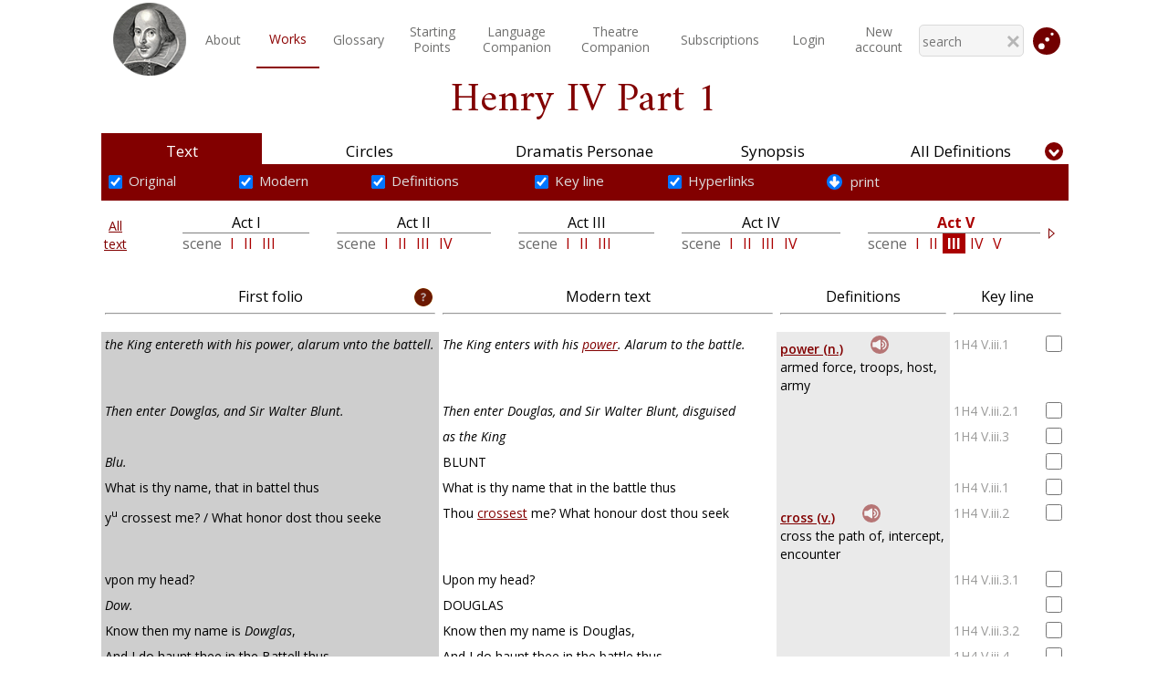

--- FILE ---
content_type: text/html; charset=utf-8
request_url: https://www.shakespeareswords.com/Public/Play.aspx?WorkId=33&Scene=3&Act=5
body_size: 26589
content:


<!DOCTYPE html>
<html>
<head><title>
	ShakespearesWords.com
</title><meta http-equiv="Content-Type" content="text/html; charset=utf-8" /><meta id="vpmt" name="viewport" content="width=device-width, initial-scale=0.5" /><meta http-equiv="cache-control" content="max-age=0" /><meta http-equiv="cache-control" content="no-cache" /><meta http-equiv="expires" content="0" /><meta http-equiv="expires" content="Tue, 01 Jan 1980 1:00:00 GMT" /><meta http-equiv="pragma" content="no-cache" /><link href="/Styles/Shakespeare_22.css?v=3" rel="stylesheet" /><link href="/Styles/PlayModal_22_01.css" rel="stylesheet" /><link href="/Styles/ucSearch_22.css?v=4" rel="stylesheet" />


    <script src="/Scripts/2-1-3-jquery.min.js"></script>
    <script src="/Scripts/AjaxCom.js"></script>
    <script src="/Scripts/Common_22.js"></script>

    <!-- Global site tag (gtag.js) - Google Analytics -->
    <script async src="https://www.googletagmanager.com/gtag/js?id=UA-77910147-2"></script>

    <script>
        window.dataLayer = window.dataLayer || [];
        function gtag() { dataLayer.push(arguments); }
        gtag('js', new Date());
        gtag('config', 'UA-77910147-2');
    </script>


    <link href="https://fonts.googleapis.com/css?family=Open+Sans:300,300i,400,400i,600,600i,700,700i,800,800i&amp;subset=cyrillic,cyrillic-ext,greek,greek-ext,latin-ext" rel="stylesheet" /><link href="https://fonts.googleapis.com/css?family=Amiri:400,400i,700,700i&amp;subset=arabic,latin-ext" rel="stylesheet" /><link href="https://fonts.googleapis.com/css?family=Libre+Baskerville:400,400i,700&amp;subset=latin-ext" rel="stylesheet" />
    <link href="/Styles/fixedPlayControls_22_01.css?v=2" rel="stylesheet" />
<link rel="stylesheet" type="text/css" href="/Styles/Public_22.css?v=5" /></head>

<body id="myBody" onbeforeunload="Exit()">

    <form method="post" action="./Play.aspx?WorkId=33&amp;Scene=3&amp;Act=5" id="form1">
<div class="aspNetHidden">
<input type="hidden" name="__EVENTTARGET" id="__EVENTTARGET" value="" />
<input type="hidden" name="__EVENTARGUMENT" id="__EVENTARGUMENT" value="" />
<input type="hidden" name="__VIEWSTATE" id="__VIEWSTATE" value="l2Wog++HUABkMnjLVEVybwENsc43jnagq6+jJh92xyHHQkVUV8hfQhIgAoHwlxdbF8wflsgtWLhLa/CrNlLkfSFdHtMmrfJwr53ro4WJkZSaop5Uxq/QB31BBL1XOkQcvnptkeKKgmKgmba9j0VterPhAE/Qmzef3Fhm3XrhC16XV5GDK9NfRi0A9VIeBDxwj4F+vcHdsX1MFL2hIEMvGyjbPoO4E8RboQ7kxFQ3LYP58Maw0zcIFEl5HGPmqEhJIWG3RbOg/NIXSVewR8AcgAxq7J1ccS4+LU0xjqwg6ylo91ClfX60VsxrciL6ygJ5mjyEjAenyLkP58pufesKs/xTQ/EghSWOV/[base64]/9pcvyqhAvRgCOP6RXucg8r7SFBh6EQz51wa1HVFp3rv1ZR42pcQGH5MqumWjORkgzWXfbExOZIeWkSM0Ihd1LUW1Gzk3Mzt4nbX4JT9vHYdDnVkvUxwGBL76HK+p+euMctBLiR/7WVlzn8nxuaJ4mcSCkbLZ/Ey82g59OdyMDkrsrxJE+/1S26fk+LlQx7xEtsHuj0tlY92xVus/N4KAv2e/nwtTvkMy72igXaMEQ+cL4ptzDqJ7oKwDZL6Qo3nnfemXH7sd/yX/YeIOuomtJDECCBmb8OLEUI+vMWxADZlM4MuWPzyI+TTXKVRuylh4Rmc+YSsfxbA5w0eoGDe+FeXxvpXuUiR5dilode/[base64]/CYXOndgGlD0Xt+0NkoJ7jcAIyGdGfEk9deBfBeJFhDEZ/d5I28v0PpJbz4u+zD0awr+ECrDu5Cuy7UCBDxI82ib/aKf7xWA94fLdKVlNTJpV8KXWf/9WSgaQUAoTB4gTlkJSvnsWdPrycgPelaDyqKdYTvOMG8KIlvLhLD/TQPdd5U6lzIDhXzmwHt/1KPVdgXfXWMAX9mnCivuJ0mKcFqgOVDpdyoKCZXnv106hCTb1wwk25gKHgn9vNRcT/x05iOzImseuHJ01vlm3vKjbRABazprH8HhsHrnqK+g6E7ng095RseXaDW8Lxe401q0GjNzdbFZyZYs08kuoE6rhaD9WRpxeGm4XiYXkRTgKV9ALpnMNpJs6DrraygoyODMXllzbm7ahD0o32jdSIaBRzMsEQmOl8bBkCNGg+rhVJLynhQ8qkuG5r/o3+ednK56i5DIs0Kdx3oAsDgQbVHoOqs2bnEy8qIb/gZrBbzhOoKvMbFCAtO6P+kIPi48deYpc48+wdx2H0n19Koy4g17L3GrEFRrwwdR6MvFvqbCKa722Jg/UiXNBAn1gTVJDbITbghYYzsC6/bfB4S413zvucB51gpgA6Zg29syzOXNccYj6iIIMCT1VqwOOHbT7fjnqQwOZ0+oA/US+wYh2iUuNnMz/Ui+clKJlwpKrXkXClhMlYHpWDtF2LGRGwdSE185vZs3kgNV4BuHokKFPJx0lLabFaIQT6Nfvpr5+nzYqjL6a3Nz9rl5fJVoIApjCCsJhCDa1Xqx0sYE/zusIVARReQfCda1MA13lGauSTcbWeynQVQUz6mmP3Yzi+O2r8rUw3CKTWSkh5hPBnGnvQtyQO54ARgoTHxSwxVjM6naZUy6GxFTWg8SvddLVRqtpLKex+n48NhaMQJQ39TN+VZXG8QPN0aCS0Fv172aOBg6lhvxpFP1nuqsQp43ULmes6FaSMGqUdIOXSobxo9joR/DST/SkHMIzsIEE1clGoEgrZSsPGUtQjPYpfeV1lWwQX438t3O3reAnIFnbUnMuYxiVNFPyVg3fl5x7I70t8c8BTGF7Ywg/y45sELMRmtbpfPU86tgixzfsoA66yWU7xn9jdD/jl2AoqYdpk8surWkV5NU2WPj6GsAiZ2oBSz+GE64fZABa46nYrOorRHA0ggJsvmyHfs3fA3ykXThj0/y98+pNJBKGWUVV65rH2wBSEjmlvi8GnJ9lKzpYIJKDOu5D/zCib/4pACrymt5BfCVScbrT9DGQlE0HB4vYvWKKYmaOjzVifEcVtQJp1LehPXZeXIYtULnXoR8FSp2m3KHGOcVEAnbt6jCBCwT2wZPJRjzQJwGpZuyDzOa9sJrKXXuw7OEfKaHvgZpxd0y01j6JTSsv3x/1y0Z5KP/wKGwS5AcwtokoA8LumXaOHKren4r1IbURhEIGRFAFE0IbJRuxk5XUoi6fn3nxU6gN+snJHNztpzEit8KpBADXMCPDK3pU0Eg/fnSjVppGyOghHZLdkH1mITkxJ5p4h4gtRF6W6fQyeR3qDVXLEIjvmgK0Dugz6r6GtNcwRN5I/4vzQlyQmRgxoHijYNJDQijfokx823l6xcknylBpX7+rRmYirq0fv5OYeYtZswRA1cuoru6ByvGaMkHKRDmifHC3xXjfvaPIi16ja/zUlHvV+XoamYTvzvKQoGvJ+f9IfDdn9flaVwpdQ1G+MH+uLsKsS70N4y+7CcTmYtwE873aI7cFaAwwVxrudFgxtu+bf9q6GsOVYgyGqtbizk4lVK6TBDC38aUQLajnz/m8u1lMgO8cVucBRwiGgVK6XojefCN9e2OOpKNjly5WYUBdrBH8/53iV6RDMU2rtUj0vKOmkicom6jeFpB6DmJYRYe+dVg+KSnZaJnEYT4iI2kaLn7fQnS1vLyI42vW1Zx2BHXuKk+87YRGFKr3GvO9xf0zc6BOCDGS1ytMRgt5YsHoSVd1RX2AHq9ncSLh2RYuyEA5EZ8qOulR8awSnV8eOsS7m6+pyMifdP6Fwd0qMfkc2MpaplsvyIiU/S4tmzkmxsL4kpJmTq9Isd5GfsDFyhuMUrMNDi/7uYZWwr1njVknP8OphQwwk9lSBU0ZzBciwpLZSeS20zuvJLbFRB+83SUgyZzMiW0TQMt9pO5TQZgzHY4LquD4mRRIkrP6iGx89KMK1rs/1wNi/R7RmPIArslYCetSlP9vyznXcinPoO8623d3I2qPhq9Is5RQ7r1Uj5kforP6rqADz5sDHcLowWV+ABk0yWzgWXk5dv6UYI504i8eACrUU7h614ibv9ZyJ6+4W9IqqRQaQnN7n47m5b31TKMwRo3fbDpEsooCjS2ekQL+Q+3e7NZh4pRwP/dO9k+ONhVnoASU/pZkPoIWwkRBPEqpyi+JZjU57rRoa+Gm5+6YRQ2kebfXvbmPk5azkPQmwmxgO/JyS0UX7DE5V3/ZQy1YzFPOGyqVTkuLG5anVhmK/nWgmPGVEEFz7JueUlD32bTO3DgwI33Ne5BAYpDNelDhzu5Pd3WoblPivsTyO8quunwzvpvbB5LW6wZ/RCDF+DJeEoDIaDw5s+jwvent90v6TZcBXDDWE3qgxQPOwQlMbI1cdekHvPaXIeThh6wiIIvzAZxkWLw+VH+lmyuVRkUutgpk1SEjB6xlQEWKqR1808YQDGAzL6SKO/gmKzqYmjYaLvE8eTv/YONspt5rrrSizbZ+S1F2i/cL04OFAPSObTnzAadQ/rt24szJxsj2vOkT9toOFEazqb0lyFAV5zyGhjNMaTm8l8AE/3uHdpCseRHbClm5j+dqJ6YpOcWwVOjI/1eYJLxyQJ9qhUnX331zD0025OBvkCqEQCwnn582EsHwzKm68e7dq8T0aEeSDcK7r6le/cod7gQ+fT72aR4wCL0DWFjgm8LS1Zt9d7mqTI0O5y0S+1w0hXX4ZWUWLuxdKEG1Ta/6fGBNU98RP/RnHwK6RC9ArWo9Ex4FHy5NW/PEtgkxXwysVBx8iS81jmldU+DgypqWPD8Yr1YeUoFOiVku4PsvarNJ9d9cggJUlIrT+0XwOO5vXYUoRuY9+N3RIOtxOI2sNxTQgET19hypLPd89/nprG9q1U+Nqwz2d2e6WSitdZvL1eQhS8dPQCUP4Gx4p8mw8R+ddevQiK9COK08Q2/8UKrPkQbh8PyUtahRm2y5f9PvtDnYDpLkNwvC/Iw9A6kCurUldR5b/p3ldKH1mkn3ghIIkhOF755tY2faSsBECX6KOeALiwU3S34CVmj7HZ13kmg4t3A3x4Pz9lZIFTxKMelSQgOZek/ofDMogRcWubDWs1ziVpapW6TaZrmywWjEuQuwlhfGFA7L6t6VITWD9Q2HDPpf+U69ttfrcpbbsITU9rn6H7l55Zg/fR+Dws6Nor8S/M4XIx+xKxNgX6LWoLhF2Qv1bn8T5cAqGlcG1YohyLoyV7JfU1HONS/UITtPTPgAbDKQhaaN0WCvNHgpaRqQoXfqf5d61uuB9NpDpBqSe4b9mzpHNhN1LGnBpJNdNDXqIwrifXHWlJPFyDMk7B7RASnH/jJQL3iDbVKpDGluUZ5UF47MGjU1x73oVLWAKFkJgqHejY189FZvANdCaG/4fN+a07lt0X+CqIzDD5RkQfEYWF1ClPrNrRXvemO7SMW+dStIB3bjcC680qwq52QvapKM7smx2PNmndflUN4moW42Fc3DFcZ1zjvQNKkdEQvVtvd7UlvxrVW3XxeowDbH1klu2q3hRKGi3fDB4tMsUnII4Gp+XoylW/DqisF/KmnTcCIaIGnryQo2C9Kg4RL3jMQ/YWFujzG/zqZ57l2kEr1qvKDZ4KHqAezZmEEOB+co2sikO1HPQRAR7x1n+r3uSkcqmFA26tqYE/qyZ2f8pzgJwu145gQtpyrd0Fm0IHN2VQG2+kmeW2/ItwtvN2JHgg7zylQZUNMJF3Xlu5mBI6TA+DG5KagrvZiu6PPkCMWGZES26KrmGDmbU4JTD/ttGJzDfg8KNGuJ0THO0n909rmAqaP49oZAymwTyVa+n1TbaV0GJJocUpUxwlz1lT+MhfyvkC+jCFz3cqethR4riKhSPCjJ8WY9oAv+yj/uCp406OFaCr+t88BY0wyir1zk0BFW6AP3iXl+E40dbOLwq+V+tK0vgVWWcNv83DlRg1Tw4gYzp+13PQLcXEJ+z6fxvLbtau82jL3N4CThPv0LeRM3h+ByowEJGYRO5PR/dDDPSja6Edp1bbGufKdep3aNgpy/nN5FjSLSrIgW8DQpsIJig87bYM+alJrrAZB09u5zgyPz1A+xRN0Z4qWnzWf0KJPjI+nk8z581UUhJrFmoCmASKzdqbRa52S0v/h0lvhivM/UwvGLo2oX1v02S0x/CJmj7edPs3bNXL8G3vhNqKG4xETDQsiCR3lPu61yBvl9o1hpyr2aLHC4Xb0Bq427KtdQMzXKY=" />
</div>

<script type="text/javascript">
//<![CDATA[
var theForm = document.forms['form1'];
if (!theForm) {
    theForm = document.form1;
}
function __doPostBack(eventTarget, eventArgument) {
    if (!theForm.onsubmit || (theForm.onsubmit() != false)) {
        theForm.__EVENTTARGET.value = eventTarget;
        theForm.__EVENTARGUMENT.value = eventArgument;
        theForm.submit();
    }
}
//]]>
</script>



<script src="/Scripts/ShareWorks_22_01.js?v=1" type="text/javascript"></script>
<div class="aspNetHidden">

	<input type="hidden" name="__VIEWSTATEGENERATOR" id="__VIEWSTATEGENERATOR" value="36EC2708" />
</div>
        <div class="playFixed">
            <div id="responseCont" class="remainingInfo"></div>
            



<div class="mainMenuContainer">
    
    <table id="ucPublicMenu_menuPublicTable" class="menuPublicTable">
	<tr>
		<td class="cornerCellL">
                <a id="ucPublicMenu_HyperLink2" href="../Default.aspx"><img id="ucPublicMenu_Image1" class="iconStyle" src="../Images/ShakespearePortrait100px.png" /></a>
            </td>
		<td id="desktopMenuTd" class="desktopMenuTd" onmouseout="hideMobilMenu();" onmousemove="menuShown();">
                <table id="ucPublicMenu_Table1" class="standardMenuItems" style="width:100%;">
			<tr>
				<td id="ucPublicMenu_homepageCell" class="menuItemInvisible"><a id="homepageLink" class="menuItemInvisible" href="../Default.aspx">Homepage</a></td><td id="ucPublicMenu_aboutCell"><a id="ucPublicMenu_hypAbout" href="About.aspx">About</a></td><td id="ucPublicMenu_worksCell" class="selected"><a id="ucPublicMenu_worksLink" href="Works.aspx">Works</a></td><td id="ucPublicMenu_glossaryCell"><a id="ucPublicMenu_glossaryLink" href="Glossary.aspx">Glossary</a></td><td id="ucPublicMenu_startingCell"><a id="ucPublicMenu_startingLink" href="StartingPoints/Default.aspx">Starting<br class="onlyDesktop" />Points</a></td><td id="ucPublicMenu_companionCell"><a id="ucPublicMenu_companionLink" href="LanguageCompanion/Default.aspx">Language<br class="onlyDesktop" />Companion</a></td><td id="ucPublicMenu_theatreCompanionCell"><a id="ucPublicMenu_theatreCompanionLink" href="TheatreCompanion/Default.aspx">Theatre<br class="onlyDesktop" />Companion</a></td><td id="ucPublicMenu_pricesCell"><a id="ucPublicMenu_pricesLink" href="Prices.aspx">Subscriptions</a></td><td id="ucPublicMenu_searchCell" class="menuItemInvisible"><a id="HyperLink1" class="menuItemInvisible" href="Search.aspx">Search</a></td><td id="ucPublicMenu_advencedSearchCell" class="menuItemInvisible"><a id="HyperLink3" class="menuItemInvisible" href="AdvancedSearch.aspx">Advanced Search</a></td><td id="ucPublicMenu_accountCell"><a id="ucPublicMenu_hypLoginAccount" href="../Login.aspx">Login</a></td><td id="ucPublicMenu_TableCell1"><a id="ucPublicMenu_hypNewAccount" href="NewAccount.aspx">New <br class="onlyDesktop" />account</a></td><td id="ucPublicMenu_JumpMobile" class="jumpMobile">
                            <p onclick="ShowJumpModal()" style="text-align:center;">Jump directly</p>
                        </td>
			</tr>
		</table>
            </td>
		<td class="cornerCellR">

                

<script src="/Scripts/AjaxCom.js"></script>
<script src="/Scripts/SearchMenu_01.js"></script>



<table class="searchTopTab menuSearch">
    <tr>
        <td style="border-bottom:none !important;">
            <input name="ctl00$ucPublicMenu$ucSearchMenu1$txtSearchMenu" type="text" autocomplete="off" id="txtSearchMenu" class="resultComplete" onkeyup="onTxtKeyDownMenu(event);" placeholder="search" />
            <div id="DivMenuAutocompleteResults" class="divSearchResult invisible"></div>
            <img src="/Styles/_images/closeSymbSmall.png" onclick="HideResults()" class="hideResBtn" />
        </td>
    </tr>
</table>

<!--setTimeout(onTxtKeyDownMenu(event),3000)-->




                
                <img src="/Images/jumpICO_01.svg" id="ucPublicMenu_jumpMenu" onclick="ShowJumpModal();" width="30" class="jumpIco" />
            </td>
		<td class="burgerMenu">
                <img src="/Styles/_images/burgerSymb.jpg" onclick="showMobilMenu();" />
            </td>
	</tr>
</table>


</div>

        </div>
        <div class="mainContainer">
            
    <div id="collapseSetCont" class="noCollapse">
        <input type="hidden" name="ctl00$ContentPlaceHolder1$SelectedToShareHF" id="SelectedToShareHF" value="0" />
        

<link href="/Styles/ucPlay_22_02.css?v=2" rel="stylesheet" />


<script>
    function ShowTextSubmenu() {
        //funkce zobrazuje textove podmenu
        var menu = document.getElementById('textSubMenu');
        menu.className = "textSubMenuTableVis";
    }

    function onHeadwordClick(headwordId, headwordFile) {
        //alert("Headword id: " + headwordId + "Headword file: " + headwordFile);
        playSound(headwordFile);
    }

</script>


<div class="playTitle">
    <span id="lblPlayName" class="playname mainTitleMb contwh">Henry IV Part 1</span>
</div>

<table class="playFixedTable">
    <tr class="playBookmarks">
        <td class="textLink">
            <a id="ContentPlaceHolder1_ucPlay1_linkText" class="selected" href="/Public/Play.aspx?Content=Text&amp;WorkId=33&amp;Scene=1&amp;Act=1&amp;Line=1">Text</a>
        </td>
        <td class="personaeLink">
            <a id="ContentPlaceHolder1_ucPlay1_linkCircles" href="/Public/Play.aspx?Content=Circles&amp;WorkId=33">Circles</a>
        </td>

        <td class="personaeLink">
            <a id="ContentPlaceHolder1_ucPlay1_linkPersonae" href="/Public/Play.aspx?Content=Personae&amp;WorkId=33">Dramatis Personae</a>
        </td>

        <td class="synopsisLink">
            <a id="ContentPlaceHolder1_ucPlay1_linkSynopsis" href="/Public/Play.aspx?Content=Synopsis&amp;WorkId=33">Synopsis</a>
        </td>
        <td class="definitionsLink">
            <a id="ContentPlaceHolder1_ucPlay1_linkDefinitions" href="/Public/Play.aspx?Content=Definitions&amp;WorkId=33">All Definitions</a>
        </td>
    </tr>
    <tr class="playBookmarksMobile">
        <td id="ContentPlaceHolder1_ucPlay1_mobileText" class="selected">
            <a id="ContentPlaceHolder1_ucPlay1_linkTextMobile" href="/Public/Play.aspx?Content=Text&amp;WorkId=33&amp;Scene=1&amp;Act=1&amp;Line=1">
                <img src="/Styles/_images/text_Ico.png" />
            </a>
        </td>

        <td id="ContentPlaceHolder1_ucPlay1_mobileCircles">
            <a id="ContentPlaceHolder1_ucPlay1_linkCirclesMobile" href="/Public/Play.aspx?Content=Circles&amp;WorkId=33">
                <img src="/Styles/_images/circles_Ico.png" />
            </a>
        </td>

        <td id="ContentPlaceHolder1_ucPlay1_mobilePersonae">
            <a id="ContentPlaceHolder1_ucPlay1_linkPersonaeMobile" href="/Public/Play.aspx?Content=Personae&amp;WorkId=33">
                <img src="/Styles/_images/dramatis_Ico.png" />
            </a>
        </td>

        <td id="ContentPlaceHolder1_ucPlay1_mobileSynopsis">
            <a id="ContentPlaceHolder1_ucPlay1_linkSynopsisMobile" href="/Public/Play.aspx?Content=Synopsis&amp;WorkId=33">
                <img src="/Styles/_images/synopsis_Ico.png" />
            </a>
        </td>

        <td id="ContentPlaceHolder1_ucPlay1_mobileDefinitions">
            <a id="ContentPlaceHolder1_ucPlay1_linkDefinitionsMobile" href="/Public/Play.aspx?Content=Definitions&amp;WorkId=33">
                <img src="/Styles/_images/definitions_Ico.png" />
            </a>
        </td>

    </tr>
</table>

<table class="playMainTable">
    <tr>
        <td colspan="5" class="playContentContainer">
            <div id="DivCont"><div id="ContentPlaceHolder1_ucPlay1_ctl00_Panel1">
	

    

<style type="text/css">
    .auto-style1 {
        height: 30px;
    }
</style>



<input type="hidden" name="ctl00$ContentPlaceHolder1$ucPlay1$ctl00$ucText_SubMenu$hfSnippetRange" id="hfSnippetRange" value="AAA" />


<div id="myModal" class="modal">

    <!-- Modal content -->
    <div class="modal-content">
        <span class="close">&times;</span>

        <br />

        <table border="0" class="printTable">
            <tr>

                <td colspan="2" class="center">
                    <div class="playname">
                        Print
                        <span id="ContentPlaceHolder1_ucPlay1_ctl00_ucText_SubMenu_lblName">Henry IV Part 1</span>
                    </div>
                    <br>
                    <div class="simplePopupText">
                        Select what you want to print
                    </div>
                </td>
            </tr>

            <tr>
                <td class="checkboxCellLeft">
                    <input id="ContentPlaceHolder1_ucPlay1_ctl00_ucText_SubMenu_rdPlay" type="radio" name="ctl00$ContentPlaceHolder1$ucPlay1$ctl00$ucText_SubMenu$printSelect" value="rdPlay" checked="checked" /><label for="ContentPlaceHolder1_ucPlay1_ctl00_ucText_SubMenu_rdPlay">Current play</label>

                </td>
                <td class="checkboxCell">
                    <input id="ContentPlaceHolder1_ucPlay1_ctl00_ucText_SubMenu_chkModern" type="checkbox" name="ctl00$ContentPlaceHolder1$ucPlay1$ctl00$ucText_SubMenu$chkModern" checked="checked" /><label for="ContentPlaceHolder1_ucPlay1_ctl00_ucText_SubMenu_chkModern">Modern text</label>
                </td>
            </tr>

            <tr>
                <td class="checkboxCellLeft">
                    <input id="ContentPlaceHolder1_ucPlay1_ctl00_ucText_SubMenu_rdAct" type="radio" name="ctl00$ContentPlaceHolder1$ucPlay1$ctl00$ucText_SubMenu$printSelect" value="rdAct" /><label for="ContentPlaceHolder1_ucPlay1_ctl00_ucText_SubMenu_rdAct">Current act</label>
                </td>
                <td class="checkboxCell">
                    <input id="ContentPlaceHolder1_ucPlay1_ctl00_ucText_SubMenu_chkFolio" type="checkbox" name="ctl00$ContentPlaceHolder1$ucPlay1$ctl00$ucText_SubMenu$chkFolio" checked="checked" /><label for="ContentPlaceHolder1_ucPlay1_ctl00_ucText_SubMenu_chkFolio">Folio text</label>
                </td>
            </tr>

            <tr>
                <td class="checkboxCellLeft">
                    <input id="ContentPlaceHolder1_ucPlay1_ctl00_ucText_SubMenu_rdScene" type="radio" name="ctl00$ContentPlaceHolder1$ucPlay1$ctl00$ucText_SubMenu$printSelect" value="rdScene" /><label for="ContentPlaceHolder1_ucPlay1_ctl00_ucText_SubMenu_rdScene">Current scene</label>

                </td>
                <td class="checkboxCell">
                    <input id="ContentPlaceHolder1_ucPlay1_ctl00_ucText_SubMenu_chkDefs" type="checkbox" name="ctl00$ContentPlaceHolder1$ucPlay1$ctl00$ucText_SubMenu$chkDefs" checked="checked" /><label for="ContentPlaceHolder1_ucPlay1_ctl00_ucText_SubMenu_chkDefs">Definitions</label>
                </td>
            </tr>

            <tr>
                <td class="checkboxCellLeft">
                    <input id="rdSnippet" type="radio" name="ctl00$ContentPlaceHolder1$ucPlay1$ctl00$ucText_SubMenu$printSelect" value="rdSnippet" /><label for="rdSnippet">Your Snippet</label>
                </td>
                <td class="checkboxCell">
                    <input id="ContentPlaceHolder1_ucPlay1_ctl00_ucText_SubMenu_chkKeyline" type="checkbox" name="ctl00$ContentPlaceHolder1$ucPlay1$ctl00$ucText_SubMenu$chkKeyline" checked="checked" /><label for="ContentPlaceHolder1_ucPlay1_ctl00_ucText_SubMenu_chkKeyline">Key line</label>
                </td>
            </tr>
            
            <tr>
                <td colspan="2" class="auto-style1">
                    <input type="submit" name="ctl00$ContentPlaceHolder1$ucPlay1$ctl00$ucText_SubMenu$btnOpenPrintPage" value="Open page for print" id="ContentPlaceHolder1_ucPlay1_ctl00_ucText_SubMenu_btnOpenPrintPage" />
                </td>
            </tr>
        </table>
    </div>
</div>

<div id="myShareModal" class="modal shareModal">

    <!-- Modal content -->
    <div class="modal-content">
        <span class="close1">&times;</span>
        <br />
        <h2>Share snippet</h2>
        <p id="textShare">Link to your snippet was copied to the clipboard</p>
        <input id="sharedLink" type="text" class="sharedLink" />
        <input type="button" value="OK" id="okButton">
    </div>

</div>


<div id="ContentPlaceHolder1_ucPlay1_ctl00_ucText_SubMenu_DivAllOptions" class="DivAllOptions">
    <table id="textSubMenu" class="textSubMenuTableVis">
        <tr class="playChecksRow">
            <td>
                <input type="checkbox" id="chkOriginalText" checked="checked" onclick="GetSelection()">
                <label for="chkOriginalText">Original</label>
            </td>
            <td>
                <input type="checkbox" id="chkModernText" checked="checked" onclick="GetSelection()">
                <label for="chkModernText">Modern</label>
            </td>

            <td>
                <input type="checkbox" id="chkDefinitions" checked="checked" onclick="GetSelection()">
                <label for="chkDefinitions">Definitions</label>
            </td>
            <td>
                <input type="checkbox" id="chkKeyLine" checked="checked" onclick="GetSelection()">
                <label for="chkKeyLine">Key line</label>
            </td>

            <td>
                <input type="checkbox" id="chkHyperlink" checked="checked" onclick="GetSelection()">
                <label for="chkHyperlink">Hyperlinks</label>
            </td>

            <td>
                <div id="myBtn" class="printLink">
                    <img id="ContentPlaceHolder1_ucPlay1_ctl00_ucText_SubMenu_Image1" class="downArrow" src="../Styles/_images/down-arrow.svg" />&nbsp;print
                </div>
            </td>
            <td id="sharingToolsTd" style="position: relative;">
                <div id="shareBtn" class="shareLink invis">
                    <img id="ContentPlaceHolder1_ucPlay1_ctl00_ucText_SubMenu_Image2" class="downArrow" src="../Styles/_images/down-arrow.svg" />&nbsp;share
                </div>
            </td>
	
            <td class="deskDdlNavigationTd">
                

<script>
    function ddlNavigate(obj) {
        //naviguje při změně výběru v DDL
        var workid = document.getElementById('thisWorkId').value;
        var values = obj.value.split("_");
        window.location.href = '/Public/Play.aspx?Content=Text&WorkId=' + workid
            + "&Act=" + values[0] + "&Scene=" + values[1];
    }
</script>

<select name="ctl00$ContentPlaceHolder1$ucPlay1$ctl00$ucText_SubMenu$ucPlayDDL1$mobileDDL" id="ContentPlaceHolder1_ucPlay1_ctl00_ucText_SubMenu_ucPlayDDL1_mobileDDL" class="mobileNavigate" onchange="ddlNavigate(this)">
		<option value="1_1">Act 1 &gt; Scene 1</option>
		<option value="1_2">Act 1 &gt; Scene 2</option>
		<option value="1_3">Act 1 &gt; Scene 3</option>
		<option value="2_1">Act 2 &gt; Scene 1</option>
		<option value="2_2">Act 2 &gt; Scene 2</option>
		<option value="2_3">Act 2 &gt; Scene 3</option>
		<option value="2_4">Act 2 &gt; Scene 4</option>
		<option value="3_1">Act 3 &gt; Scene 1</option>
		<option value="3_2">Act 3 &gt; Scene 2</option>
		<option value="3_3">Act 3 &gt; Scene 3</option>
		<option value="4_1">Act 4 &gt; Scene 1</option>
		<option value="4_2">Act 4 &gt; Scene 2</option>
		<option value="4_3">Act 4 &gt; Scene 3</option>
		<option value="4_4">Act 4 &gt; Scene 4</option>
		<option value="5_1">Act 5 &gt; Scene 1</option>
		<option value="5_2">Act 5 &gt; Scene 2</option>
		<option selected="selected" value="5_3">Act 5 &gt; Scene 3</option>
		<option value="5_4">Act 5 &gt; Scene 4</option>
		<option value="5_5">Act 5 &gt; Scene 5</option>

	</select>
<input type="hidden" name="ctl00$ContentPlaceHolder1$ucPlay1$ctl00$ucText_SubMenu$ucPlayDDL1$thisWorkId" id="thisWorkId" value="33" />

            </td>
            <td>
                <img src="/Images/arrow_symbol.svg" class="collapseBtn" onclick="ChangeCollapseNavigation();" />
                <img id="clearBtn" class="clearBtn invis" src="../Styles/_images/clearBtn.jpg" />
            </td>
        </tr>
        <tr>
            <td colspan="7" class="playChecksRowMobile">

                <select name="ctl00$ContentPlaceHolder1$ucPlay1$ctl00$ucText_SubMenu$playBookmarksDDL" id="playBookmarksDDL" onchange="GetMobileSelection(this);">
		<option value="1">Modern</option>
		<option value="2">Original</option>
		<option value="3">Modern with Definitions</option>
		<option value="4">Original with Definitions</option>
		<option selected="selected" value="5">Modern with Key line</option>

	</select>

                <div class="mobLinkCheck">
                    <input type="checkbox" id="mobChkHyperlink" checked="checked" onclick="ChangeMobileHyperlinkVisible(this);" /><br />
                    <label for="mobHyperlink">Hyperlinks</label>
                </div>

                <div id="shareBtnMob" class="shareLinkMob invis">
                    <img id="ContentPlaceHolder1_ucPlay1_ctl00_ucText_SubMenu_Image3" src="../Styles/_images/down-arrow.svg" />
                    <span>Share</span>
                </div>
                <img id="clearBtnMob" class="clearBtnMob invis" src="../Styles/_images/clearBtnMob.jpg" />
                

<script>
    function ddlNavigate(obj) {
        //naviguje při změně výběru v DDL
        var workid = document.getElementById('thisWorkId').value;
        var values = obj.value.split("_");
        window.location.href = '/Public/Play.aspx?Content=Text&WorkId=' + workid
            + "&Act=" + values[0] + "&Scene=" + values[1];
    }
</script>

<select name="ctl00$ContentPlaceHolder1$ucPlay1$ctl00$ucText_SubMenu$ucPlayDDL$mobileDDL" id="ContentPlaceHolder1_ucPlay1_ctl00_ucText_SubMenu_ucPlayDDL_mobileDDL" class="mobileNavigate" onchange="ddlNavigate(this)">
		<option value="1_1">Act 1 &gt; Scene 1</option>
		<option value="1_2">Act 1 &gt; Scene 2</option>
		<option value="1_3">Act 1 &gt; Scene 3</option>
		<option value="2_1">Act 2 &gt; Scene 1</option>
		<option value="2_2">Act 2 &gt; Scene 2</option>
		<option value="2_3">Act 2 &gt; Scene 3</option>
		<option value="2_4">Act 2 &gt; Scene 4</option>
		<option value="3_1">Act 3 &gt; Scene 1</option>
		<option value="3_2">Act 3 &gt; Scene 2</option>
		<option value="3_3">Act 3 &gt; Scene 3</option>
		<option value="4_1">Act 4 &gt; Scene 1</option>
		<option value="4_2">Act 4 &gt; Scene 2</option>
		<option value="4_3">Act 4 &gt; Scene 3</option>
		<option value="4_4">Act 4 &gt; Scene 4</option>
		<option value="5_1">Act 5 &gt; Scene 1</option>
		<option value="5_2">Act 5 &gt; Scene 2</option>
		<option selected="selected" value="5_3">Act 5 &gt; Scene 3</option>
		<option value="5_4">Act 5 &gt; Scene 4</option>
		<option value="5_5">Act 5 &gt; Scene 5</option>

	</select>
<input type="hidden" name="ctl00$ContentPlaceHolder1$ucPlay1$ctl00$ucText_SubMenu$ucPlayDDL$thisWorkId" id="thisWorkId" value="33" />

            </td>
        </tr>
    </table>
</div>



<input type="hidden" name="ctl00$ContentPlaceHolder1$ucPlay1$ctl00$ucText_SubMenu$printCookieValueHf" id="printCookieValueHf" value="0" />


<script>
    // Get the modal
    var modal = document.getElementById("myModal");
    var shareModal = document.getElementById("myShareModal");

    // Get the button that opens the modal
    var btn = document.getElementById("myBtn");
    var btn1 = document.getElementById("shareBtn");
    var btnMob = document.getElementById("shareBtnMob");
    var clearBtn = document.getElementById("clearBtn");
    var clearBtnMob = document.getElementById("clearBtnMob");

    // Get the <span> element that closes the modal
    var span = document.getElementsByClassName("close")[0];
    var span1 = document.getElementsByClassName("close1")[0];
    var okBtn = document.getElementById("okButton");

    // When the user clicks on the button, open the modal
    btn.onclick = function () {
        modal.style.display = "block";
        //zapisuji do HF selected text
        //var idContentFrom;
        //var idContentTo;
        //var stringHF;
        //if (cook != null && cook != "") {
        //    //var pparts = cook.split(",");
        //    //idContentFrom = document.getElementsByName(pparts[0])[0].getElementsByClassName("anchorTd")[0].childNodes[0].name;
        //    //stringHF = idContentFrom;
        //    //if (pparts.length > 1) {
        //    //    idContentTo = document.getElementsByName(pparts[1])[0].getElementsByClassName("anchorTd")[0].childNodes[0].name;
        //    //    stringHF += "-" + idContentTo;
        //    //}
        //    stringHF = cook;
        //}
        ////zapisuji do HF
        //var hf = document.getElementById("printCookieValueHf");
        //hf.value = stringHF;
        var myCook = GetCookie("shared");
        if (myCook == null || myCook == "" || myCook === "undefined") {
            document.getElementById("rdSnippet").disabled = true;
        }
        else {
            var rb = document.getElementById("rdSnippet");
            rb.removeAttribute("disabled");
            rb.checked = true;
        }
    }
    btn1.onclick = function () {
        ShowShareModal();
    }
    btnMob.onclick = function () {
        ShowShareModal();
    }
    // When the user clicks on <span> (x), close the modal
    span.onclick = function () {
        modal.style.display = "none";
    }
    span1.onclick = function () {
        shareModal.style.display = "none";
    }
    okBtn.onclick = function () {
        ClearSelection();
    }
    //okButton.onclick = function () {
    //    ClearSelection();
    //}
    clearBtn.onclick = function () {
        ClearSelection();
    }
    clearBtnMob.onclick = function () {
        ClearSelection();
    }

    // When the user clicks anywhere outside of the modal, close it
    window.onclick = function (event) {
        if (event.target == modal) {
            modal.style.display = "none";
        }
    }
    //share modal
    window.onclick = function (event) {
        if (event.target == shareModal) {
            shareModal.style.display = "none";
        }
    }

    function ClearSelection() {
        shareModal.style.display = "none";
        document.getElementById("SelectedToShareHF").value = "0";
        RemoveHighlights();
        RemoveCookie("shared");
        cookValMinor = false;
        cookValGreater = false;
        console.dir("cookie po smazání: " + GetCookie("shared"));
    }

    function ShowShareModal() {
        var url = CreateShareLink();
        var lab = document.getElementById("textShare");
        var copyText = document.getElementById("sharedLink");
        copyText.value = url;
        console.dir(copyText);
        if (url == "---") {
            lab.innerText = "Select shared rows first.";
            lab.className = "redText";
        }
        else {
            lab.className = "";
            lab.innerText = "Link to your snippet was copied to the clipboard.";
            copyToClipboard(url);
        }
        shareModal.style.display = "block";
    }

    function copyToClipboard(text) {
        var sampleTextarea = document.createElement("textarea");
        document.body.appendChild(sampleTextarea);
        sampleTextarea.value = text; //save main text in it
        sampleTextarea.select(); //select textarea contenrs
        document.execCommand("copy");
        document.body.removeChild(sampleTextarea);
    }



</script>


<!--linkuji sešit pro cookies nastavení-->
<script src="/Scripts/CookieSetting_22.js"></script>
<script src="/Scripts/TextSubMenu_22.js"></script>


    

<script src="/Scripts/2-1-3-jquery.min.js"></script>
<link href="/Styles/playTOC.css" rel="stylesheet" />

<div id="ContentPlaceHolder1_ucPlay1_ctl00_ucPlay_Text_TOC_Panel1">
		

    <table class="playTocTable">
        <tr>
            <td>
                <a id="ContentPlaceHolder1_ucPlay1_ctl00_ucPlay_Text_TOC_allTextBtn" class="allTextBtn" href="javascript:__doPostBack(&#39;ctl00$ContentPlaceHolder1$ucPlay1$ctl00$ucPlay_Text_TOC$allTextBtn&#39;,&#39;&#39;)">All<br />text</a>
            </td>
            <td class="arrowTd">
                <img src="/Styles/_images/leftArrow_TOC_disable.gif" id="leftArrowImg" class="arrowSymb disable" />
            </td>
            <td id="tocMainContainer" class="tocMainContainer">
                <div id="tocContainer" class="tocContainer">
                <div class="actContainer"><a id="ContentPlaceHolder1_ucPlay1_ctl00_ucPlay_Text_TOC_act_1_1" class="actLink" href="/Public/Play.aspx?Content=Text&amp;WorkId=33&amp;Act=1&amp;Scene=1"><div class="actTitle"><div>Act I</div></div></a><div class="sceneContainer"><span>scene </span><a id="ContentPlaceHolder1_ucPlay1_ctl00_ucPlay_Text_TOC_act_1-scene_1" href="/Public/Play.aspx?Content=Text&amp;WorkId=33&amp;Act=1&amp;Scene=1">I</a><a id="ContentPlaceHolder1_ucPlay1_ctl00_ucPlay_Text_TOC_act_1-scene_2" href="/Public/Play.aspx?Content=Text&amp;WorkId=33&amp;Act=1&amp;Scene=2">II</a><a id="ContentPlaceHolder1_ucPlay1_ctl00_ucPlay_Text_TOC_act_1-scene_3" href="/Public/Play.aspx?Content=Text&amp;WorkId=33&amp;Act=1&amp;Scene=3">III</a></div></div><div class="actContainer"><a id="ContentPlaceHolder1_ucPlay1_ctl00_ucPlay_Text_TOC_act_2_1" class="actLink" href="/Public/Play.aspx?Content=Text&amp;WorkId=33&amp;Act=2&amp;Scene=1"><div class="actTitle"><div>Act II</div></div></a><div class="sceneContainer"><span>scene </span><a id="ContentPlaceHolder1_ucPlay1_ctl00_ucPlay_Text_TOC_act_2-scene_1" href="/Public/Play.aspx?Content=Text&amp;WorkId=33&amp;Act=2&amp;Scene=1">I</a><a id="ContentPlaceHolder1_ucPlay1_ctl00_ucPlay_Text_TOC_act_2-scene_2" href="/Public/Play.aspx?Content=Text&amp;WorkId=33&amp;Act=2&amp;Scene=2">II</a><a id="ContentPlaceHolder1_ucPlay1_ctl00_ucPlay_Text_TOC_act_2-scene_3" href="/Public/Play.aspx?Content=Text&amp;WorkId=33&amp;Act=2&amp;Scene=3">III</a><a id="ContentPlaceHolder1_ucPlay1_ctl00_ucPlay_Text_TOC_act_2-scene_4" href="/Public/Play.aspx?Content=Text&amp;WorkId=33&amp;Act=2&amp;Scene=4">IV</a></div></div><div class="actContainer"><a id="ContentPlaceHolder1_ucPlay1_ctl00_ucPlay_Text_TOC_act_3_1" class="actLink" href="/Public/Play.aspx?Content=Text&amp;WorkId=33&amp;Act=3&amp;Scene=1"><div class="actTitle"><div>Act III</div></div></a><div class="sceneContainer"><span>scene </span><a id="ContentPlaceHolder1_ucPlay1_ctl00_ucPlay_Text_TOC_act_3-scene_1" href="/Public/Play.aspx?Content=Text&amp;WorkId=33&amp;Act=3&amp;Scene=1">I</a><a id="ContentPlaceHolder1_ucPlay1_ctl00_ucPlay_Text_TOC_act_3-scene_2" href="/Public/Play.aspx?Content=Text&amp;WorkId=33&amp;Act=3&amp;Scene=2">II</a><a id="ContentPlaceHolder1_ucPlay1_ctl00_ucPlay_Text_TOC_act_3-scene_3" href="/Public/Play.aspx?Content=Text&amp;WorkId=33&amp;Act=3&amp;Scene=3">III</a></div></div><div class="actContainer"><a id="ContentPlaceHolder1_ucPlay1_ctl00_ucPlay_Text_TOC_act_4_1" class="actLink" href="/Public/Play.aspx?Content=Text&amp;WorkId=33&amp;Act=4&amp;Scene=1"><div class="actTitle"><div>Act IV</div></div></a><div class="sceneContainer"><span>scene </span><a id="ContentPlaceHolder1_ucPlay1_ctl00_ucPlay_Text_TOC_act_4-scene_1" href="/Public/Play.aspx?Content=Text&amp;WorkId=33&amp;Act=4&amp;Scene=1">I</a><a id="ContentPlaceHolder1_ucPlay1_ctl00_ucPlay_Text_TOC_act_4-scene_2" href="/Public/Play.aspx?Content=Text&amp;WorkId=33&amp;Act=4&amp;Scene=2">II</a><a id="ContentPlaceHolder1_ucPlay1_ctl00_ucPlay_Text_TOC_act_4-scene_3" href="/Public/Play.aspx?Content=Text&amp;WorkId=33&amp;Act=4&amp;Scene=3">III</a><a id="ContentPlaceHolder1_ucPlay1_ctl00_ucPlay_Text_TOC_act_4-scene_4" href="/Public/Play.aspx?Content=Text&amp;WorkId=33&amp;Act=4&amp;Scene=4">IV</a></div></div><div class="actContainer selected"><a id="ContentPlaceHolder1_ucPlay1_ctl00_ucPlay_Text_TOC_act_5_1" class="actSelected actLink" href="/Public/Play.aspx?Content=Text&amp;WorkId=33&amp;Act=5&amp;Scene=1"><div class="actTitle"><div>Act V</div></div></a><div class="sceneContainer"><span>scene </span><a id="ContentPlaceHolder1_ucPlay1_ctl00_ucPlay_Text_TOC_act_5-scene_1" href="/Public/Play.aspx?Content=Text&amp;WorkId=33&amp;Act=5&amp;Scene=1">I</a><a id="ContentPlaceHolder1_ucPlay1_ctl00_ucPlay_Text_TOC_act_5-scene_2" href="/Public/Play.aspx?Content=Text&amp;WorkId=33&amp;Act=5&amp;Scene=2">II</a><a id="ContentPlaceHolder1_ucPlay1_ctl00_ucPlay_Text_TOC_act_5-scene_3" class="selected" href="/Public/Play.aspx?Content=Text&amp;WorkId=33&amp;Act=5&amp;Scene=3">III</a><a id="ContentPlaceHolder1_ucPlay1_ctl00_ucPlay_Text_TOC_act_5-scene_4" href="/Public/Play.aspx?Content=Text&amp;WorkId=33&amp;Act=5&amp;Scene=4">IV</a><a id="ContentPlaceHolder1_ucPlay1_ctl00_ucPlay_Text_TOC_act_5-scene_5" href="/Public/Play.aspx?Content=Text&amp;WorkId=33&amp;Act=5&amp;Scene=5">V</a></div></div></div>
            </td>
            <td class="arrowTd">
                <img src="/Styles/_images/rightArrow_TOC_disable.gif" id="rightArrowImg" class="arrowSymb disable" />
            </td>
        </tr>
    </table>

	</div>
<script src="/Scripts/TOCscripts_22.js"></script>

    

<script src="/Scripts/audio.js"></script>


<audio controls id="myAudio" style="display:none; width: 100%; z-index:20000; margin-top:100px"></audio>




<div id="Panel1" class="noSelect">
		



    <table id="tblContent" class="playTextTable">
			<tr class="textContentLegenda">
				<td><span>First folio</span><a class="aboutFolioLink" href="About/AboutFolio.aspx"><img src="../Images/ico_Help.png" /></a><hr /></td><td>Modern text<br /><hr /></td><td>Definitions<br /><hr /></td><td>Key line<br /><hr /></td><td class="anchorTd"></td>
			</tr><tr id="1" class="contentRow" name="5.3.1">
				<td class="firstFolioTd"><i>the King entereth with his power, alarum vnto the battell. </i></td><td class="penguinTextFF"><i>The King enters with his <span onclick="onHeadwordClick(12229,'/data/sounds/headwords/12229_XHv.wav')">power</span>. Alarum to the battle.</i></td><td class="definitionsTdFF"><a class="headTextLink" href="Glossary.aspx?id=12229">power (n.)</a><img class="imgSpeaker" onclick="playSound(&quot;/data/sounds/headwords/12229_XHv.wav&quot;)" src="../images/speaker_symbol.svg" /><div></div>armed force, troops, host, army</td><td class="keyLineTd"><span>1H4 V.iii.1</span><input id="chk_1" type="checkbox" keyline="5.3.1" onchange="Share(this);" class="shareChk"></input></td><td class="anchorTd"><a href='#' name='235982'></a></td>
			</tr><tr id="2" class="contentRow" name="5.3.2.1">
				<td class="firstFolioTd"><i>Then enter Dowglas, and Sir Walter Blunt. </i></td><td class="penguinTextFF"><i>Then enter Douglas, and Sir Walter Blunt, disguised</i></td><td class="definitionsTdFF">&nbsp;</td><td class="keyLineTd"><span>1H4 V.iii.2.1</span><input id="chk_2" type="checkbox" keyline="5.3.2.1" onchange="Share(this);" class="shareChk"></input></td><td class="anchorTd"><a href='#' name='235983'></a></td>
			</tr><tr id="3" class="contentRow" name="5.3.3">
				<td class="firstFolioTd"></td><td class="penguinTextFF"><i>as the King</i></td><td class="definitionsTdFF">&nbsp;</td><td class="keyLineTd"><span>1H4 V.iii.3</span><input id="chk_3" type="checkbox" keyline="5.3.3" onchange="Share(this);" class="shareChk"></input></td><td class="anchorTd"><a href='#' name='235984'></a></td>
			</tr><tr id="4" class="contentRow" name="5.3.3.0.1" class="speakerLine">
				<td class="firstFolioTd"><i>Blu.</i></td><td class="penguinTextFF">BLUNT</td><td class="definitionsTdFF">&nbsp;</td><td class="keyLineTd"><span></span><input id="chk_4" type="checkbox" keyline="5.3.3.0.1" onchange="Share(this);" class="shareChk"></input></td><td class="anchorTd"><a href='#' name='235985'></a></td>
			</tr><tr id="5" class="contentRow" name="5.3.1">
				<td class="firstFolioTd">What is thy name, that in battel thus </td><td class="penguinTextFF">What is thy name that in the battle thus</td><td class="definitionsTdFF">&nbsp;</td><td class="keyLineTd"><span>1H4 V.iii.1</span><input id="chk_5" type="checkbox" keyline="5.3.1" onchange="Share(this);" class="shareChk"></input></td><td class="anchorTd"><a href='#' name='235986'></a></td>
			</tr><tr id="6" class="contentRow" name="5.3.2">
				<td class="firstFolioTd">y<sup>u</sup> crossest me? / What honor dost thou seeke </td><td class="penguinTextFF">Thou <span onclick="onHeadwordClick(2779,'/data/sounds/headwords/2779_AUg.wav')">crossest</span> me? What honour dost thou seek</td><td class="definitionsTdFF"><a class="headTextLink" href="Glossary.aspx?id=2779">cross (v.)</a><img class="imgSpeaker" onclick="playSound(&quot;/data/sounds/headwords/2779_AUg.wav&quot;)" src="../images/speaker_symbol.svg" /><div></div>cross the path of, intercept, encounter</td><td class="keyLineTd"><span>1H4 V.iii.2</span><input id="chk_6" type="checkbox" keyline="5.3.2" onchange="Share(this);" class="shareChk"></input></td><td class="anchorTd"><a href='#' name='235987'></a></td>
			</tr><tr id="7" class="contentRow" name="5.3.3.1">
				<td class="firstFolioTd">vpon my head? </td><td class="penguinTextFF">Upon my head?</td><td class="definitionsTdFF">&nbsp;</td><td class="keyLineTd"><span>1H4 V.iii.3.1</span><input id="chk_7" type="checkbox" keyline="5.3.3.1" onchange="Share(this);" class="shareChk"></input></td><td class="anchorTd"><a href='#' name='235988'></a></td>
			</tr><tr id="8" class="contentRow" name="5.3.3.1.0.1" class="speakerLine">
				<td class="firstFolioTd"><i>Dow.</i></td><td class="penguinTextFF">DOUGLAS </td><td class="definitionsTdFF">&nbsp;</td><td class="keyLineTd"><span></span><input id="chk_8" type="checkbox" keyline="5.3.3.1.0.1" onchange="Share(this);" class="shareChk"></input></td><td class="anchorTd"><a href='#' name='235989'></a></td>
			</tr><tr id="9" class="contentRow" name="5.3.3.2" class="splitLine">
				<td class="firstFolioTd">Know then my name is <i>Dowglas</i>, </td><td class="penguinTextFF">Know then my name is Douglas,</td><td class="definitionsTdFF">&nbsp;</td><td class="keyLineTd"><span>1H4 V.iii.3.2</span><input id="chk_9" type="checkbox" keyline="5.3.3.2" onchange="Share(this);" class="shareChk"></input></td><td class="anchorTd"><a href='#' name='235990'></a></td>
			</tr><tr id="10" class="contentRow" name="5.3.4">
				<td class="firstFolioTd">And I do haunt thee in the Battell thus, </td><td class="penguinTextFF">And I do haunt thee in the battle thus</td><td class="definitionsTdFF">&nbsp;</td><td class="keyLineTd"><span>1H4 V.iii.4</span><input id="chk_10" type="checkbox" keyline="5.3.4" onchange="Share(this);" class="shareChk"></input></td><td class="anchorTd"><a href='#' name='235991'></a></td>
			</tr><tr id="11" class="contentRow" name="5.3.5">
				<td class="firstFolioTd">Because some tell me, that thou art a King. </td><td class="penguinTextFF">Because some tell me that thou art a king.</td><td class="definitionsTdFF">&nbsp;</td><td class="keyLineTd"><span>1H4 V.iii.5</span><input id="chk_11" type="checkbox" keyline="5.3.5" onchange="Share(this);" class="shareChk"></input></td><td class="anchorTd"><a href='#' name='235992'></a></td>
			</tr><tr id="12" class="contentRow" name="5.3.5.0.1" class="speakerLine">
				<td class="firstFolioTd"><i>Blunt.</i></td><td class="penguinTextFF">BLUNT </td><td class="definitionsTdFF">&nbsp;</td><td class="keyLineTd"><span></span><input id="chk_12" type="checkbox" keyline="5.3.5.0.1" onchange="Share(this);" class="shareChk"></input></td><td class="anchorTd"><a href='#' name='235993'></a></td>
			</tr><tr id="13" class="contentRow" name="5.3.6">
				<td class="firstFolioTd">They tell thee true. </td><td class="penguinTextFF">They tell thee true.</td><td class="definitionsTdFF">&nbsp;</td><td class="keyLineTd"><span>1H4 V.iii.6</span><input id="chk_13" type="checkbox" keyline="5.3.6" onchange="Share(this);" class="shareChk"></input></td><td class="anchorTd"><a href='#' name='235994'></a></td>
			</tr><tr id="14" class="contentRow" name="5.3.6.0.1" class="speakerLine">
				<td class="firstFolioTd"><i>Dow.</i></td><td class="penguinTextFF">DOUGLAS </td><td class="definitionsTdFF">&nbsp;</td><td class="keyLineTd"><span></span><input id="chk_14" type="checkbox" keyline="5.3.6.0.1" onchange="Share(this);" class="shareChk"></input></td><td class="anchorTd"><a href='#' name='235995'></a></td>
			</tr><tr id="15" class="contentRow" name="5.3.7">
				<td class="firstFolioTd">The Lord of Stafford deere to day hath bought </td><td class="penguinTextFF">The Lord of Stafford dear today hath bought</td><td class="definitionsTdFF">&nbsp;</td><td class="keyLineTd"><span>1H4 V.iii.7</span><input id="chk_15" type="checkbox" keyline="5.3.7" onchange="Share(this);" class="shareChk"></input></td><td class="anchorTd"><a href='#' name='235996'></a></td>
			</tr><tr id="16" class="contentRow" name="5.3.8">
				<td class="firstFolioTd">Thy likenesse: for insted of thee King <i>Harry</i>, </td><td class="penguinTextFF">Thy likeness, for instead of thee, King Harry,</td><td class="definitionsTdFF">&nbsp;</td><td class="keyLineTd"><span>1H4 V.iii.8</span><input id="chk_16" type="checkbox" keyline="5.3.8" onchange="Share(this);" class="shareChk"></input></td><td class="anchorTd"><a href='#' name='235997'></a></td>
			</tr><tr id="17" class="contentRow" name="5.3.9">
				<td class="firstFolioTd">This Sword hath ended him, so shall it thee, </td><td class="penguinTextFF">This sword hath ended him: so shall it thee</td><td class="definitionsTdFF">&nbsp;</td><td class="keyLineTd"><span>1H4 V.iii.9</span><input id="chk_17" type="checkbox" keyline="5.3.9" onchange="Share(this);" class="shareChk"></input></td><td class="anchorTd"><a href='#' name='235998'></a></td>
			</tr><tr id="18" class="contentRow" name="5.3.10">
				<td class="firstFolioTd">Vnlesse thou yeeld thee as a Prisoner. </td><td class="penguinTextFF">Unless thou yield thee as my prisoner.</td><td class="definitionsTdFF">&nbsp;</td><td class="keyLineTd"><span>1H4 V.iii.10</span><input id="chk_18" type="checkbox" keyline="5.3.10" onchange="Share(this);" class="shareChk"></input></td><td class="anchorTd"><a href='#' name='235999'></a></td>
			</tr><tr id="19" class="contentRow" name="5.3.10.0.1" class="speakerLine">
				<td class="firstFolioTd"><i>Blu.</i></td><td class="penguinTextFF">BLUNT </td><td class="definitionsTdFF">&nbsp;</td><td class="keyLineTd"><span></span><input id="chk_19" type="checkbox" keyline="5.3.10.0.1" onchange="Share(this);" class="shareChk"></input></td><td class="anchorTd"><a href='#' name='236000'></a></td>
			</tr><tr id="20" class="contentRow" name="5.3.11">
				<td class="firstFolioTd">I was not borne to yeeld, thou haughty Scot, </td><td class="penguinTextFF">I was not born a yielder, thou proud Scot,</td><td class="definitionsTdFF">&nbsp;</td><td class="keyLineTd"><span>1H4 V.iii.11</span><input id="chk_20" type="checkbox" keyline="5.3.11" onchange="Share(this);" class="shareChk"></input></td><td class="anchorTd"><a href='#' name='236001'></a></td>
			</tr><tr id="21" class="contentRow" name="5.3.12">
				<td class="firstFolioTd">And thou shalt finde a King that will reuenge </td><td class="penguinTextFF">And thou shalt find a king that will revenge</td><td class="definitionsTdFF">&nbsp;</td><td class="keyLineTd"><span>1H4 V.iii.12</span><input id="chk_21" type="checkbox" keyline="5.3.12" onchange="Share(this);" class="shareChk"></input></td><td class="anchorTd"><a href='#' name='236002'></a></td>
			</tr><tr id="22" class="contentRow" name="5.3.13">
				<td class="firstFolioTd">Lords Staffords death. </td><td class="penguinTextFF">Lord Stafford's death.</td><td class="definitionsTdFF">&nbsp;</td><td class="keyLineTd"><span>1H4 V.iii.13</span><input id="chk_22" type="checkbox" keyline="5.3.13" onchange="Share(this);" class="shareChk"></input></td><td class="anchorTd"><a href='#' name='236003'></a></td>
			</tr><tr id="23" class="contentRow" name="5.3.14.1">
				<td class="firstFolioTd"><i>Fight, Blunt is slaine, </i></td><td class="penguinTextFF"><i>They fight; Douglas kills Blunt</i></td><td class="definitionsTdFF">&nbsp;</td><td class="keyLineTd"><span>1H4 V.iii.14.1</span><input id="chk_23" type="checkbox" keyline="5.3.14.1" onchange="Share(this);" class="shareChk"></input></td><td class="anchorTd"><a href='#' name='236004'></a></td>
			</tr><tr id="24" class="contentRow" name="5.3.14.2">
				<td class="firstFolioTd"><i>then enters Hotspur.</i></td><td class="penguinTextFF"><i>Then enter Hotspur</i></td><td class="definitionsTdFF">&nbsp;</td><td class="keyLineTd"><span>1H4 V.iii.14.2</span><input id="chk_24" type="checkbox" keyline="5.3.14.2" onchange="Share(this);" class="shareChk"></input></td><td class="anchorTd"><a href='#' name='236005'></a></td>
			</tr><tr id="25" class="contentRow" name="5.3.14.2.0.1" class="speakerLine">
				<td class="firstFolioTd"><i>Hot.</i></td><td class="penguinTextFF">HOTSPUR </td><td class="definitionsTdFF">&nbsp;</td><td class="keyLineTd"><span></span><input id="chk_25" type="checkbox" keyline="5.3.14.2.0.1" onchange="Share(this);" class="shareChk"></input></td><td class="anchorTd"><a href='#' name='236006'></a></td>
			</tr><tr id="26" class="contentRow" name="5.3.14">
				<td class="firstFolioTd">O <i>Dowglas</i>, hadst thou fought at Holmedon thus </td><td class="penguinTextFF">O Douglas, hadst thou fought at <span onclick="onHeadwordClick(22049,'/data/sounds/headwords/22049_mba.wav')">Holmedon</span> thus</td><td class="definitionsTdFF"><a class="headTextLink" href="Glossary.aspx?id=22049">Holmedon (n.)</a><img class="imgSpeaker" onclick="playSound(&quot;/data/sounds/headwords/22049_mba.wav&quot;)" src="../images/speaker_symbol.svg" /><div></div>Humbleton, village in Northumberland</td><td class="keyLineTd"><span>1H4 V.iii.14</span><input id="chk_26" type="checkbox" keyline="5.3.14" onchange="Share(this);" class="shareChk"></input></td><td class="anchorTd"><a href='#' name='236007'></a></td>
			</tr><tr id="27" class="contentRow" name="5.3.15">
				<td class="firstFolioTd">I neuer had triumphed o're a Scot. </td><td class="penguinTextFF">I never had triumphed upon a Scot.</td><td class="definitionsTdFF">&nbsp;</td><td class="keyLineTd"><span>1H4 V.iii.15</span><input id="chk_27" type="checkbox" keyline="5.3.15" onchange="Share(this);" class="shareChk"></input></td><td class="anchorTd"><a href='#' name='236008'></a></td>
			</tr><tr id="28" class="contentRow" name="5.3.15.0.1" class="speakerLine">
				<td class="firstFolioTd"><i>Dow.</i></td><td class="penguinTextFF">DOUGLAS </td><td class="definitionsTdFF">&nbsp;</td><td class="keyLineTd"><span></span><input id="chk_28" type="checkbox" keyline="5.3.15.0.1" onchange="Share(this);" class="shareChk"></input></td><td class="anchorTd"><a href='#' name='236009'></a></td>
			</tr><tr id="29" class="contentRow" name="5.3.16">
				<td class="firstFolioTd">All's done, all's won, here breathles lies the king </td><td class="penguinTextFF">All's done, all's won. Here breathless lies the King.</td><td class="definitionsTdFF">&nbsp;</td><td class="keyLineTd"><span>1H4 V.iii.16</span><input id="chk_29" type="checkbox" keyline="5.3.16" onchange="Share(this);" class="shareChk"></input></td><td class="anchorTd"><a href='#' name='236010'></a></td>
			</tr><tr id="30" class="contentRow" name="5.3.16.0.1" class="speakerLine">
				<td class="firstFolioTd"><i>Hot.</i></td><td class="penguinTextFF">HOTSPUR </td><td class="definitionsTdFF">&nbsp;</td><td class="keyLineTd"><span></span><input id="chk_30" type="checkbox" keyline="5.3.16.0.1" onchange="Share(this);" class="shareChk"></input></td><td class="anchorTd"><a href='#' name='236011'></a></td>
			</tr><tr id="31" class="contentRow" name="5.3.17">
				<td class="firstFolioTd">Where? </td><td class="penguinTextFF">Where?</td><td class="definitionsTdFF">&nbsp;</td><td class="keyLineTd"><span>1H4 V.iii.17</span><input id="chk_31" type="checkbox" keyline="5.3.17" onchange="Share(this);" class="shareChk"></input></td><td class="anchorTd"><a href='#' name='236012'></a></td>
			</tr><tr id="32" class="contentRow" name="5.3.17.0.1" class="speakerLine">
				<td class="firstFolioTd"><i>Dow.</i></td><td class="penguinTextFF">DOUGLAS </td><td class="definitionsTdFF">&nbsp;</td><td class="keyLineTd"><span></span><input id="chk_32" type="checkbox" keyline="5.3.17.0.1" onchange="Share(this);" class="shareChk"></input></td><td class="anchorTd"><a href='#' name='236013'></a></td>
			</tr><tr id="33" class="contentRow" name="5.3.18">
				<td class="firstFolioTd">Heere. </td><td class="penguinTextFF">Here.</td><td class="definitionsTdFF">&nbsp;</td><td class="keyLineTd"><span>1H4 V.iii.18</span><input id="chk_33" type="checkbox" keyline="5.3.18" onchange="Share(this);" class="shareChk"></input></td><td class="anchorTd"><a href='#' name='236014'></a></td>
			</tr><tr id="34" class="contentRow" name="5.3.18.0.1" class="speakerLine">
				<td class="firstFolioTd"><i>Hot.</i></td><td class="penguinTextFF">HOTSPUR</td><td class="definitionsTdFF">&nbsp;</td><td class="keyLineTd"><span></span><input id="chk_34" type="checkbox" keyline="5.3.18.0.1" onchange="Share(this);" class="shareChk"></input></td><td class="anchorTd"><a href='#' name='236015'></a></td>
			</tr><tr id="35" class="contentRow" name="5.3.19">
				<td class="firstFolioTd">This <i>Dowglas</i>? No, I know this face full well: </td><td class="penguinTextFF">This, Douglas? No, I know this face full well.</td><td class="definitionsTdFF">&nbsp;</td><td class="keyLineTd"><span>1H4 V.iii.19</span><input id="chk_35" type="checkbox" keyline="5.3.19" onchange="Share(this);" class="shareChk"></input></td><td class="anchorTd"><a href='#' name='236016'></a></td>
			</tr><tr id="36" class="contentRow" name="5.3.20">
				<td class="firstFolioTd">A gallant Knight he was, his name was <i>Blunt</i>, </td><td class="penguinTextFF">A gallant knight he was, his name was Blunt,</td><td class="definitionsTdFF">&nbsp;</td><td class="keyLineTd"><span>1H4 V.iii.20</span><input id="chk_36" type="checkbox" keyline="5.3.20" onchange="Share(this);" class="shareChk"></input></td><td class="anchorTd"><a href='#' name='236017'></a></td>
			</tr><tr id="37" class="contentRow" name="5.3.21">
				<td class="firstFolioTd">Semblably <span onclick="onHeadwordClick(19897,'/data/sounds/headwords/19897_Cv6.wav')">furnish'd</span> like the King himselfe. </td><td class="penguinTextFF"><span onclick="onHeadwordClick(14569,'/data/sounds/headwords/14569_zxO.wav')">Semblably</span>&nbsp;<span onclick="onHeadwordClick(19897,'/data/sounds/headwords/19897_Cv6.wav')">furnished</span> like the King himself.</td><td class="definitionsTdFF"><a class="headTextLink" href="Glossary.aspx?id=14569">semblably (adv.)</a><img class="imgSpeaker" onclick="playSound(&quot;/data/sounds/headwords/14569_zxO.wav&quot;)" src="../images/speaker_symbol.svg" /><div></div>seemingly, similarly, in the same fashion</td><td class="keyLineTd"><span>1H4 V.iii.21</span><input id="chk_37" type="checkbox" keyline="5.3.21" onchange="Share(this);" class="shareChk"></input></td><td class="anchorTd"><a href='#' name='236018'></a></td>
			</tr><tr id="38" class="contentRow" name="5.3.21.0.1">
				<td class="firstFolioTd"></td><td class="penguinTextFF"></td><td class="definitionsTdFF"><a class="headTextLink" href="Glossary.aspx?id=19897">furnish (v.)</a><img class="imgSpeaker" onclick="playSound(&quot;/data/sounds/headwords/19897_Cv6.wav&quot;)" src="../images/speaker_symbol.svg" /><div><br /><span>old form: </span><a href=Glossary.aspx?id=19897 class="headTextLink">furnish'd </a></div>dress, clothe, equip, fit out</td><td class="keyLineTd"><span></span><input id="chk_38" type="checkbox" keyline="5.3.21.0.1" onchange="Share(this);" class="shareChk"></input></td><td class="anchorTd"><a href='#' name='236018'></a></td>
			</tr><tr id="39" class="contentRow" name="5.3.21.0.2" class="speakerLine">
				<td class="firstFolioTd"><i>Dow.</i></td><td class="penguinTextFF">DOUGLAS </td><td class="definitionsTdFF">&nbsp;</td><td class="keyLineTd"><span></span><input id="chk_39" type="checkbox" keyline="5.3.21.0.2" onchange="Share(this);" class="shareChk"></input></td><td class="anchorTd"><a href='#' name='236019'></a></td>
			</tr><tr id="40" class="contentRow" name="5.3.22">
				<td class="firstFolioTd">Ah foole: go with thy soule whether it goes, </td><td class="penguinTextFF">A fool go with thy soul, whither it goes!</td><td class="definitionsTdFF">&nbsp;</td><td class="keyLineTd"><span>1H4 V.iii.22</span><input id="chk_40" type="checkbox" keyline="5.3.22" onchange="Share(this);" class="shareChk"></input></td><td class="anchorTd"><a href='#' name='236020'></a></td>
			</tr><tr id="41" class="contentRow" name="5.3.23">
				<td class="firstFolioTd">A borrowed Title hast thou bought too deere. </td><td class="penguinTextFF">A borrowed title hast thou bought too dear.</td><td class="definitionsTdFF">&nbsp;</td><td class="keyLineTd"><span>1H4 V.iii.23</span><input id="chk_41" type="checkbox" keyline="5.3.23" onchange="Share(this);" class="shareChk"></input></td><td class="anchorTd"><a href='#' name='236021'></a></td>
			</tr><tr id="42" class="contentRow" name="5.3.24">
				<td class="firstFolioTd">Why didst thou tell me, that thou wer't a King? </td><td class="penguinTextFF">Why didst thou tell me that thou wert a king?</td><td class="definitionsTdFF">&nbsp;</td><td class="keyLineTd"><span>1H4 V.iii.24</span><input id="chk_42" type="checkbox" keyline="5.3.24" onchange="Share(this);" class="shareChk"></input></td><td class="anchorTd"><a href='#' name='236022'></a></td>
			</tr><tr id="43" class="contentRow" name="5.3.24.0.1" class="speakerLine">
				<td class="firstFolioTd"><i>Hot.</i></td><td class="penguinTextFF">HOTSPUR </td><td class="definitionsTdFF">&nbsp;</td><td class="keyLineTd"><span></span><input id="chk_43" type="checkbox" keyline="5.3.24.0.1" onchange="Share(this);" class="shareChk"></input></td><td class="anchorTd"><a href='#' name='236023'></a></td>
			</tr><tr id="44" class="contentRow" name="5.3.25">
				<td class="firstFolioTd">The King hath many marching in his <span onclick="onHeadwordClick(3102,'/data/sounds/headwords/3102_Ptp.wav')">Coats</span>. </td><td class="penguinTextFF">The King hath many marching in his <span onclick="onHeadwordClick(2939,'/data/sounds/headwords/2939_rzU.wav')">coats</span>.</td><td class="definitionsTdFF"><a class="headTextLink" href="Glossary.aspx?id=2939">coat (n.)</a><img class="imgSpeaker" onclick="playSound(&quot;/data/sounds/headwords/2939_rzU.wav&quot;)" src="../images/speaker_symbol.svg" /><div></div>coat-of-arms</td><td class="keyLineTd"><span>1H4 V.iii.25</span><input id="chk_44" type="checkbox" keyline="5.3.25" onchange="Share(this);" class="shareChk"></input></td><td class="anchorTd"><a href='#' name='236024'></a></td>
			</tr><tr id="45" class="contentRow" name="5.3.25.0.1">
				<td class="firstFolioTd"></td><td class="penguinTextFF"></td><td class="definitionsTdFF"><a class="headTextLink" href="Glossary.aspx?id=3102">coat (n.)</a><img class="imgSpeaker" onclick="playSound(&quot;/data/sounds/headwords/3102_Ptp.wav&quot;)" src="../images/speaker_symbol.svg" /><div><br /><span>old form: </span><a href=Glossary.aspx?id=3102 class="headTextLink">Coates</a></div>coat-of-mail, surcoat</td><td class="keyLineTd"><span></span><input id="chk_45" type="checkbox" keyline="5.3.25.0.1" onchange="Share(this);" class="shareChk"></input></td><td class="anchorTd"><a href='#' name='236024'></a></td>
			</tr><tr id="46" class="contentRow" name="5.3.25.0.2" class="speakerLine">
				<td class="firstFolioTd"><i>Dow.</i></td><td class="penguinTextFF">DOUGLAS </td><td class="definitionsTdFF">&nbsp;</td><td class="keyLineTd"><span></span><input id="chk_46" type="checkbox" keyline="5.3.25.0.2" onchange="Share(this);" class="shareChk"></input></td><td class="anchorTd"><a href='#' name='236025'></a></td>
			</tr><tr id="47" class="contentRow" name="5.3.26">
				<td class="firstFolioTd">Now by my Sword, I will kill all his Coates, </td><td class="penguinTextFF">Now, by my sword, I will kill all his coats!</td><td class="definitionsTdFF">&nbsp;</td><td class="keyLineTd"><span>1H4 V.iii.26</span><input id="chk_47" type="checkbox" keyline="5.3.26" onchange="Share(this);" class="shareChk"></input></td><td class="anchorTd"><a href='#' name='236026'></a></td>
			</tr><tr id="48" class="contentRow" name="5.3.27">
				<td class="firstFolioTd">Ile murder all his Wardrobe peece by peece, </td><td class="penguinTextFF">I'll murder all his wardrobe, piece by piece,</td><td class="definitionsTdFF">&nbsp;</td><td class="keyLineTd"><span>1H4 V.iii.27</span><input id="chk_48" type="checkbox" keyline="5.3.27" onchange="Share(this);" class="shareChk"></input></td><td class="anchorTd"><a href='#' name='236027'></a></td>
			</tr><tr id="49" class="contentRow" name="5.3.28.1">
				<td class="firstFolioTd">Vntill I meet the King. </td><td class="penguinTextFF">Until I meet the King.</td><td class="definitionsTdFF">&nbsp;</td><td class="keyLineTd"><span>1H4 V.iii.28.1</span><input id="chk_49" type="checkbox" keyline="5.3.28.1" onchange="Share(this);" class="shareChk"></input></td><td class="anchorTd"><a href='#' name='236028'></a></td>
			</tr><tr id="50" class="contentRow" name="5.3.28.1.0.1" class="speakerLine">
				<td class="firstFolioTd"><i>Hot.</i></td><td class="penguinTextFF">HOTSPUR </td><td class="definitionsTdFF">&nbsp;</td><td class="keyLineTd"><span></span><input id="chk_50" type="checkbox" keyline="5.3.28.1.0.1" onchange="Share(this);" class="shareChk"></input></td><td class="anchorTd"><a href='#' name='236029'></a></td>
			</tr><tr id="51" class="contentRow" name="5.3.28.2" class="splitLine">
				<td class="firstFolioTd">Vp, and away, </td><td class="penguinTextFF">Up and away!</td><td class="definitionsTdFF">&nbsp;</td><td class="keyLineTd"><span>1H4 V.iii.28.2</span><input id="chk_51" type="checkbox" keyline="5.3.28.2" onchange="Share(this);" class="shareChk"></input></td><td class="anchorTd"><a href='#' name='236030'></a></td>
			</tr><tr id="52" class="contentRow" name="5.3.29">
				<td class="firstFolioTd">Our Souldiers stand full fairely for the day.</td><td class="penguinTextFF">Our soldiers <span onclick="onHeadwordClick(15742,'/data/sounds/headwords/15742_VeS.wav')">stand</span>&nbsp;<span onclick="onHeadwordClick(20686,'/data/sounds/headwords/20686_dGd.wav')">full</span> fairly for the <span onclick="onHeadwordClick(8585,'/data/sounds/headwords/8585_Ww3.wav')">day</span>.</td><td class="definitionsTdFF"><a class="headTextLink" href="Glossary.aspx?id=15742">stand (v.)</a><img class="imgSpeaker" onclick="playSound(&quot;/data/sounds/headwords/15742_VeS.wav&quot;)" src="../images/speaker_symbol.svg" /><div></div>make a stand [against], fight, resist</td><td class="keyLineTd"><span>1H4 V.iii.29</span><input id="chk_52" type="checkbox" keyline="5.3.29" onchange="Share(this);" class="shareChk"></input></td><td class="anchorTd"><a href='#' name='236031'></a></td>
			</tr><tr id="53" class="contentRow" name="5.3.29.0.1">
				<td class="firstFolioTd"></td><td class="penguinTextFF"></td><td class="definitionsTdFF"><a class="headTextLink" href="Glossary.aspx?id=20686">full (adv.)</a><img class="imgSpeaker" onclick="playSound(&quot;/data/sounds/headwords/20686_dGd.wav&quot;)" src="../images/speaker_symbol.svg" /><div></div>very, exceedingly, extremely</td><td class="keyLineTd"><span></span><input id="chk_53" type="checkbox" keyline="5.3.29.0.1" onchange="Share(this);" class="shareChk"></input></td><td class="anchorTd"><a href='#' name='236031'></a></td>
			</tr><tr id="54" class="contentRow" name="5.3.29.0.2">
				<td class="firstFolioTd"></td><td class="penguinTextFF"></td><td class="definitionsTdFF"><a class="headTextLink" href="Glossary.aspx?id=8585">day (n.)</a><img class="imgSpeaker" onclick="playSound(&quot;/data/sounds/headwords/8585_Ww3.wav&quot;)" src="../images/speaker_symbol.svg" /><div></div>day of battle, contest</td><td class="keyLineTd"><span></span><input id="chk_54" type="checkbox" keyline="5.3.29.0.2" onchange="Share(this);" class="shareChk"></input></td><td class="anchorTd"><a href='#' name='236031'></a></td>
			</tr><tr id="55" class="contentRow" name="5.3.29">
				<td class="firstFolioTd"><i>Exeunt</i></td><td class="penguinTextFF"><i>Exeunt</i></td><td class="definitionsTdFF">&nbsp;</td><td class="keyLineTd"><span>1H4 V.iii.29</span><input id="chk_55" type="checkbox" keyline="5.3.29" onchange="Share(this);" class="shareChk"></input></td><td class="anchorTd"><a href='#' name='236032'></a></td>
			</tr><tr id="56" class="contentRow" name="5.3.30.1">
				<td class="firstFolioTd"><i>Alarum, and enter Falstaffe solus.</i></td><td class="penguinTextFF"><i>Alarum. Enter Falstaff alone</i></td><td class="definitionsTdFF">&nbsp;</td><td class="keyLineTd"><span>1H4 V.iii.30.1</span><input id="chk_56" type="checkbox" keyline="5.3.30.1" onchange="Share(this);" class="shareChk"></input></td><td class="anchorTd"><a href='#' name='236033'></a></td>
			</tr><tr id="57" class="contentRow" name="5.3.30.1.0.1" class="speakerLine">
				<td class="firstFolioTd"><i>Fal.</i></td><td class="penguinTextFF">FALSTAFF </td><td class="definitionsTdFF">&nbsp;</td><td class="keyLineTd"><span></span><input id="chk_57" type="checkbox" keyline="5.3.30.1.0.1" onchange="Share(this);" class="shareChk"></input></td><td class="anchorTd"><a href='#' name='236034'></a></td>
			</tr><tr id="58" class="contentRow" name="5.3.30">
				<td class="firstFolioTd">Though I could scape shot-free at London, I </td><td class="penguinTextFF">Though I could <span onclick="onHeadwordClick(14263,'/data/sounds/headwords/14263_9yj.wav')">scape</span>&nbsp;<span onclick="onHeadwordClick(14570,'/data/sounds/headwords/14570_NDU.wav')">shot-free</span> at London, I</td><td class="definitionsTdFF"><a class="headTextLink" href="Glossary.aspx?id=14263">scape, 'scape (v.)</a><img class="imgSpeaker" onclick="playSound(&quot;/data/sounds/headwords/14263_9yj.wav&quot;)" src="../images/speaker_symbol.svg" /><div></div>escape, avoid</td><td class="keyLineTd"><span>1H4 V.iii.30</span><input id="chk_58" type="checkbox" keyline="5.3.30" onchange="Share(this);" class="shareChk"></input></td><td class="anchorTd"><a href='#' name='236035'></a></td>
			</tr><tr id="59" class="contentRow" name="5.3.30.0.1">
				<td class="firstFolioTd"></td><td class="penguinTextFF"></td><td class="definitionsTdFF"><a class="headTextLink" href="Glossary.aspx?id=14570">shot-free (adj.)</a><img class="imgSpeaker" onclick="playSound(&quot;/data/sounds/headwords/14570_NDU.wav&quot;)" src="../images/speaker_symbol.svg" /><div></div>scot-free, without paying the bill; also: unwounded, unpunished</td><td class="keyLineTd"><span></span><input id="chk_59" type="checkbox" keyline="5.3.30.0.1" onchange="Share(this);" class="shareChk"></input></td><td class="anchorTd"><a href='#' name='236035'></a></td>
			</tr><tr id="60" class="contentRow" name="5.3.31">
				<td class="firstFolioTd">fear the shot heere: here's no scoring, but vpon the pate. </td><td class="penguinTextFF">fear the shot here, here's no <span onclick="onHeadwordClick(14571,'/data/sounds/headwords/14571_COl.wav')">scoring</span> but upon the <span onclick="onHeadwordClick(12608,'/data/sounds/headwords/12608_gZm.wav')">pate</span>.</td><td class="definitionsTdFF"><a class="headTextLink" href="Glossary.aspx?id=12608">pate (n.)</a><img class="imgSpeaker" onclick="playSound(&quot;/data/sounds/headwords/12608_gZm.wav&quot;)" src="../images/speaker_symbol.svg" /><div></div>head, skull</td><td class="keyLineTd"><span>1H4 V.iii.31</span><input id="chk_60" type="checkbox" keyline="5.3.31" onchange="Share(this);" class="shareChk"></input></td><td class="anchorTd"><a href='#' name='236036'></a></td>
			</tr><tr id="61" class="contentRow" name="5.3.31.0.1">
				<td class="firstFolioTd"></td><td class="penguinTextFF"></td><td class="definitionsTdFF"><a class="headTextLink" href="Glossary.aspx?id=14571">scoring (n.)</a><img class="imgSpeaker" onclick="playSound(&quot;/data/sounds/headwords/14571_COl.wav&quot;)" src="../images/speaker_symbol.svg" /><div></div>charging to an account; also: cutting, wounding</td><td class="keyLineTd"><span></span><input id="chk_61" type="checkbox" keyline="5.3.31.0.1" onchange="Share(this);" class="shareChk"></input></td><td class="anchorTd"><a href='#' name='236036'></a></td>
			</tr><tr id="62" class="contentRow" name="5.3.32">
				<td class="firstFolioTd">Soft who are you? Sir <i>Walter Blunt</i>, there's Honour </td><td class="penguinTextFF"><span onclick="onHeadwordClick(14713,'/data/sounds/headwords/14713_QDt.wav')">Soft!</span> Who are you? Sir Walter Blunt &ndash; there's honour</td><td class="definitionsTdFF"><a class="headTextLink" href="Glossary.aspx?id=14713">soft (int.)</a><img class="imgSpeaker" onclick="playSound(&quot;/data/sounds/headwords/14713_QDt.wav&quot;)" src="../images/speaker_symbol.svg" /><div></div>[used as a command] not so fast, wait a moment, be quiet</td><td class="keyLineTd"><span>1H4 V.iii.32</span><input id="chk_62" type="checkbox" keyline="5.3.32" onchange="Share(this);" class="shareChk"></input></td><td class="anchorTd"><a href='#' name='236037'></a></td>
			</tr><tr id="63" class="contentRow" name="5.3.33">
				<td class="firstFolioTd">for you: here's no vanity, I am as hot as molten Lead, </td><td class="penguinTextFF">for you! Here's no vanity! I am as hot as molten lead,</td><td class="definitionsTdFF">&nbsp;</td><td class="keyLineTd"><span>1H4 V.iii.33</span><input id="chk_63" type="checkbox" keyline="5.3.33" onchange="Share(this);" class="shareChk"></input></td><td class="anchorTd"><a href='#' name='236038'></a></td>
			</tr><tr id="64" class="contentRow" name="5.3.34">
				<td class="firstFolioTd">and as heauy too; heauen keepe Lead out of mee, I neede no </td><td class="penguinTextFF">and as heavy too. God keep lead out of me, I need no</td><td class="definitionsTdFF">&nbsp;</td><td class="keyLineTd"><span>1H4 V.iii.34</span><input id="chk_64" type="checkbox" keyline="5.3.34" onchange="Share(this);" class="shareChk"></input></td><td class="anchorTd"><a href='#' name='236039'></a></td>
			</tr><tr id="65" class="contentRow" name="5.3.35">
				<td class="firstFolioTd">more weight then mine owne Bowelles. I haue led my </td><td class="penguinTextFF">more weight than mine own bowels. I have led my</td><td class="definitionsTdFF">&nbsp;</td><td class="keyLineTd"><span>1H4 V.iii.35</span><input id="chk_65" type="checkbox" keyline="5.3.35" onchange="Share(this);" class="shareChk"></input></td><td class="anchorTd"><a href='#' name='236040'></a></td>
			</tr><tr id="66" class="contentRow" name="5.3.36">
				<td class="firstFolioTd">rag of Muffins where they are pepper'd: there's not three </td><td class="penguinTextFF">ragamuffins where they are peppered. There's not three</td><td class="definitionsTdFF">&nbsp;</td><td class="keyLineTd"><span>1H4 V.iii.36</span><input id="chk_66" type="checkbox" keyline="5.3.36" onchange="Share(this);" class="shareChk"></input></td><td class="anchorTd"><a href='#' name='236041'></a></td>
			</tr><tr id="67" class="contentRow" name="5.3.37">
				<td class="firstFolioTd">of my 150. left aliue, and they for the </td><td class="penguinTextFF">of my hundred and fifty left alive &ndash; and they are for the</td><td class="definitionsTdFF">&nbsp;</td><td class="keyLineTd"><span>1H4 V.iii.37</span><input id="chk_67" type="checkbox" keyline="5.3.37" onchange="Share(this);" class="shareChk"></input></td><td class="anchorTd"><a href='#' name='236042'></a></td>
			</tr><tr id="68" class="contentRow" name="5.3.38">
				<td class="firstFolioTd">Townes end, to beg during life. But who comes heere? </td><td class="penguinTextFF">town's end, to beg during life. But who comes here?</td><td class="definitionsTdFF">&nbsp;</td><td class="keyLineTd"><span>1H4 V.iii.38</span><input id="chk_68" type="checkbox" keyline="5.3.38" onchange="Share(this);" class="shareChk"></input></td><td class="anchorTd"><a href='#' name='236043'></a></td>
			</tr><tr id="69" class="contentRow" name="5.3.39">
				<td class="firstFolioTd"><i>Enter the Prince.</i></td><td class="penguinTextFF"><i>Enter the Prince</i></td><td class="definitionsTdFF">&nbsp;</td><td class="keyLineTd"><span>1H4 V.iii.39</span><input id="chk_69" type="checkbox" keyline="5.3.39" onchange="Share(this);" class="shareChk"></input></td><td class="anchorTd"><a href='#' name='236044'></a></td>
			</tr><tr id="70" class="contentRow" name="5.3.39.0.1" class="speakerLine">
				<td class="firstFolioTd"><i>Pri.</i></td><td class="penguinTextFF">PRINCE HAL </td><td class="definitionsTdFF">&nbsp;</td><td class="keyLineTd"><span></span><input id="chk_70" type="checkbox" keyline="5.3.39.0.1" onchange="Share(this);" class="shareChk"></input></td><td class="anchorTd"><a href='#' name='236045'></a></td>
			</tr><tr id="71" class="contentRow" name="5.3.39">
				<td class="firstFolioTd">What, stand'st thou idle here? Lend me thy sword, </td><td class="penguinTextFF">What, standest thou idle here? Lend me thy sword.</td><td class="definitionsTdFF">&nbsp;</td><td class="keyLineTd"><span>1H4 V.iii.39</span><input id="chk_71" type="checkbox" keyline="5.3.39" onchange="Share(this);" class="shareChk"></input></td><td class="anchorTd"><a href='#' name='236046'></a></td>
			</tr><tr id="72" class="contentRow" name="5.3.40">
				<td class="firstFolioTd">Many a Nobleman lies <span onclick="onHeadwordClick(14924,'/data/sounds/headwords/14924_V0t.wav')">starke</span> and stiffe </td><td class="penguinTextFF">Many a nobleman lies <span onclick="onHeadwordClick(14924,'/data/sounds/headwords/14924_V0t.wav')">stark</span> and stiff</td><td class="definitionsTdFF"><a class="headTextLink" href="Glossary.aspx?id=14924">stark (adj.)</a><img class="imgSpeaker" onclick="playSound(&quot;/data/sounds/headwords/14924_V0t.wav&quot;)" src="../images/speaker_symbol.svg" /><div><br /><span>old form: </span><a href=Glossary.aspx?id=14924 class="headTextLink">starke </a></div>rigid, stiff [as in death]</td><td class="keyLineTd"><span>1H4 V.iii.40</span><input id="chk_72" type="checkbox" keyline="5.3.40" onchange="Share(this);" class="shareChk"></input></td><td class="anchorTd"><a href='#' name='236047'></a></td>
			</tr><tr id="73" class="contentRow" name="5.3.41">
				<td class="firstFolioTd">Vnder the hooues of vaunting enemies, </td><td class="penguinTextFF">Under the hoofs of <span onclick="onHeadwordClick(7296,'/data/sounds/headwords/7296_ICt.wav')">vaunting</span> enemies,</td><td class="definitionsTdFF"><a class="headTextLink" href="Glossary.aspx?id=7296">vaunting (adj.)</a><img class="imgSpeaker" onclick="playSound(&quot;/data/sounds/headwords/7296_ICt.wav&quot;)" src="../images/speaker_symbol.svg" /><div></div>boastful, bragging, loud-mouthed</td><td class="keyLineTd"><span>1H4 V.iii.41</span><input id="chk_73" type="checkbox" keyline="5.3.41" onchange="Share(this);" class="shareChk"></input></td><td class="anchorTd"><a href='#' name='236048'></a></td>
			</tr><tr id="74" class="contentRow" name="5.3.42">
				<td class="firstFolioTd">Whose deaths are vnreueng'd. Prethy </td><td class="penguinTextFF">Whose deaths are yet unrevenged. I prithee</td><td class="definitionsTdFF">&nbsp;</td><td class="keyLineTd"><span>1H4 V.iii.42</span><input id="chk_74" type="checkbox" keyline="5.3.42" onchange="Share(this);" class="shareChk"></input></td><td class="anchorTd"><a href='#' name='236049'></a></td>
			</tr><tr id="75" class="contentRow" name="5.3.43">
				<td class="firstFolioTd">lend me thy sword </td><td class="penguinTextFF">Lend me thy sword.</td><td class="definitionsTdFF">&nbsp;</td><td class="keyLineTd"><span>1H4 V.iii.43</span><input id="chk_75" type="checkbox" keyline="5.3.43" onchange="Share(this);" class="shareChk"></input></td><td class="anchorTd"><a href='#' name='236050'></a></td>
			</tr><tr id="76" class="contentRow" name="5.3.43.0.1" class="speakerLine">
				<td class="firstFolioTd"><i>Fal.</i></td><td class="penguinTextFF">FALSTAFF</td><td class="definitionsTdFF">&nbsp;</td><td class="keyLineTd"><span></span><input id="chk_76" type="checkbox" keyline="5.3.43.0.1" onchange="Share(this);" class="shareChk"></input></td><td class="anchorTd"><a href='#' name='236051'></a></td>
			</tr><tr id="77" class="contentRow" name="5.3.44">
				<td class="firstFolioTd">O <i>Hal</i>, I prethee giue me leaue to breath </td><td class="penguinTextFF">O Hal, I prithee give me leave to breathe</td><td class="definitionsTdFF">&nbsp;</td><td class="keyLineTd"><span>1H4 V.iii.44</span><input id="chk_77" type="checkbox" keyline="5.3.44" onchange="Share(this);" class="shareChk"></input></td><td class="anchorTd"><a href='#' name='236052'></a></td>
			</tr><tr id="78" class="contentRow" name="5.3.45">
				<td class="firstFolioTd">awhile: Turke Gregory neuer did such deeds in Armes, as I </td><td class="penguinTextFF">awhile. Turk Gregory never did such deeds in arms as I</td><td class="definitionsTdFF">&nbsp;</td><td class="keyLineTd"><span>1H4 V.iii.45</span><input id="chk_78" type="checkbox" keyline="5.3.45" onchange="Share(this);" class="shareChk"></input></td><td class="anchorTd"><a href='#' name='236053'></a></td>
			</tr><tr id="79" class="contentRow" name="5.3.46">
				<td class="firstFolioTd">haue done this day. I haue paid <i>Percy</i>, I haue made him </td><td class="penguinTextFF">have done this day. I have <span onclick="onHeadwordClick(12643,'/data/sounds/headwords/12643_ikw.wav')">paid</span> Percy, I have made him</td><td class="definitionsTdFF"><a class="headTextLink" href="Glossary.aspx?id=12643">pay (v.)</a><img class="imgSpeaker" onclick="playSound(&quot;/data/sounds/headwords/12643_ikw.wav&quot;)" src="../images/speaker_symbol.svg" /><div></div>kill, settle with, discharge</td><td class="keyLineTd"><span>1H4 V.iii.46</span><input id="chk_79" type="checkbox" keyline="5.3.46" onchange="Share(this);" class="shareChk"></input></td><td class="anchorTd"><a href='#' name='236054'></a></td>
			</tr><tr id="80" class="contentRow" name="5.3.47">
				<td class="firstFolioTd">sure. </td><td class="penguinTextFF"><span onclick="onHeadwordClick(15606,'/data/sounds/headwords/15606_KzD.wav')">sure</span>.</td><td class="definitionsTdFF"><a class="headTextLink" href="Glossary.aspx?id=15606">sure (adj.)</a><img class="imgSpeaker" onclick="playSound(&quot;/data/sounds/headwords/15606_KzD.wav&quot;)" src="../images/speaker_symbol.svg" /><div></div>harmless, innocuous, unable to cause damage</td><td class="keyLineTd"><span>1H4 V.iii.47</span><input id="chk_80" type="checkbox" keyline="5.3.47" onchange="Share(this);" class="shareChk"></input></td><td class="anchorTd"><a href='#' name='236055'></a></td>
			</tr><tr id="81" class="contentRow" name="5.3.47.0.1" class="speakerLine">
				<td class="firstFolioTd"><i>Prin.</i></td><td class="penguinTextFF">PRINCE HAL </td><td class="definitionsTdFF">&nbsp;</td><td class="keyLineTd"><span></span><input id="chk_81" type="checkbox" keyline="5.3.47.0.1" onchange="Share(this);" class="shareChk"></input></td><td class="anchorTd"><a href='#' name='236056'></a></td>
			</tr><tr id="82" class="contentRow" name="5.3.48">
				<td class="firstFolioTd">He is indeed, and liuing to kill thee: </td><td class="penguinTextFF">He is indeed, and living to kill thee.</td><td class="definitionsTdFF">&nbsp;</td><td class="keyLineTd"><span>1H4 V.iii.48</span><input id="chk_82" type="checkbox" keyline="5.3.48" onchange="Share(this);" class="shareChk"></input></td><td class="anchorTd"><a href='#' name='236057'></a></td>
			</tr><tr id="83" class="contentRow" name="5.3.49">
				<td class="firstFolioTd">I prethee lend me thy sword. </td><td class="penguinTextFF">I prithee lend me thy sword.</td><td class="definitionsTdFF">&nbsp;</td><td class="keyLineTd"><span>1H4 V.iii.49</span><input id="chk_83" type="checkbox" keyline="5.3.49" onchange="Share(this);" class="shareChk"></input></td><td class="anchorTd"><a href='#' name='236058'></a></td>
			</tr><tr id="84" class="contentRow" name="5.3.49.0.1" class="speakerLine">
				<td class="firstFolioTd"><i>Falst.</i></td><td class="penguinTextFF">FALSTAFF </td><td class="definitionsTdFF">&nbsp;</td><td class="keyLineTd"><span></span><input id="chk_84" type="checkbox" keyline="5.3.49.0.1" onchange="Share(this);" class="shareChk"></input></td><td class="anchorTd"><a href='#' name='236059'></a></td>
			</tr><tr id="85" class="contentRow" name="5.3.50">
				<td class="firstFolioTd">Nay <i>Hal</i>, is <i>Percy</i> bee aliue, </td><td class="penguinTextFF">Nay, before God, Hal, if Percy be alive thou</td><td class="definitionsTdFF">&nbsp;</td><td class="keyLineTd"><span>1H4 V.iii.50</span><input id="chk_85" type="checkbox" keyline="5.3.50" onchange="Share(this);" class="shareChk"></input></td><td class="anchorTd"><a href='#' name='236060'></a></td>
			</tr><tr id="86" class="contentRow" name="5.3.51">
				<td class="firstFolioTd">thou getst not my Sword; but take my Pistoll if thou wilt. </td><td class="penguinTextFF">gets not my sword, but take my pistol if thou wilt.</td><td class="definitionsTdFF">&nbsp;</td><td class="keyLineTd"><span>1H4 V.iii.51</span><input id="chk_86" type="checkbox" keyline="5.3.51" onchange="Share(this);" class="shareChk"></input></td><td class="anchorTd"><a href='#' name='236061'></a></td>
			</tr><tr id="87" class="contentRow" name="5.3.51.0.1" class="speakerLine">
				<td class="firstFolioTd"><i>Prin.</i></td><td class="penguinTextFF">PRINCE HAL</td><td class="definitionsTdFF">&nbsp;</td><td class="keyLineTd"><span></span><input id="chk_87" type="checkbox" keyline="5.3.51.0.1" onchange="Share(this);" class="shareChk"></input></td><td class="anchorTd"><a href='#' name='236062'></a></td>
			</tr><tr id="88" class="contentRow" name="5.3.52">
				<td class="firstFolioTd">Giue it me: What, is it in the case? </td><td class="penguinTextFF">Give it me. What, is it in the case?</td><td class="definitionsTdFF">&nbsp;</td><td class="keyLineTd"><span>1H4 V.iii.52</span><input id="chk_88" type="checkbox" keyline="5.3.52" onchange="Share(this);" class="shareChk"></input></td><td class="anchorTd"><a href='#' name='236063'></a></td>
			</tr><tr id="89" class="contentRow" name="5.3.52.0.1" class="speakerLine">
				<td class="firstFolioTd"><i>Fal.</i></td><td class="penguinTextFF">FALSTAFF</td><td class="definitionsTdFF">&nbsp;</td><td class="keyLineTd"><span></span><input id="chk_89" type="checkbox" keyline="5.3.52.0.1" onchange="Share(this);" class="shareChk"></input></td><td class="anchorTd"><a href='#' name='236064'></a></td>
			</tr><tr id="90" class="contentRow" name="5.3.53">
				<td class="firstFolioTd">I <i>Hal</i>, 'tis hot: There's that will </td><td class="penguinTextFF">Ay, Hal, 'tis hot, 'tis hot. There's that will</td><td class="definitionsTdFF">&nbsp;</td><td class="keyLineTd"><span>1H4 V.iii.53</span><input id="chk_90" type="checkbox" keyline="5.3.53" onchange="Share(this);" class="shareChk"></input></td><td class="anchorTd"><a href='#' name='236065'></a></td>
			</tr><tr id="91" class="contentRow" name="5.3.54">
				<td class="firstFolioTd">Sacke a City. </td><td class="penguinTextFF">sack a city.</td><td class="definitionsTdFF">&nbsp;</td><td class="keyLineTd"><span>1H4 V.iii.54</span><input id="chk_91" type="checkbox" keyline="5.3.54" onchange="Share(this);" class="shareChk"></input></td><td class="anchorTd"><a href='#' name='236066'></a></td>
			</tr><tr id="92" class="contentRow" name="5.3.55.1">
				<td class="firstFolioTd"><i>The Prince drawes out a Bottle of </i></td><td class="penguinTextFF"><i>The Prince draws it out, and finds it to be a bottle of</i></td><td class="definitionsTdFF">&nbsp;</td><td class="keyLineTd"><span>1H4 V.iii.55.1</span><input id="chk_92" type="checkbox" keyline="5.3.55.1" onchange="Share(this);" class="shareChk"></input></td><td class="anchorTd"><a href='#' name='236067'></a></td>
			</tr><tr id="93" class="contentRow" name="5.3.55.2">
				<td class="firstFolioTd"><i>Sacke.</i></td><td class="penguinTextFF"><i>sack</i></td><td class="definitionsTdFF">&nbsp;</td><td class="keyLineTd"><span>1H4 V.iii.55.2</span><input id="chk_93" type="checkbox" keyline="5.3.55.2" onchange="Share(this);" class="shareChk"></input></td><td class="anchorTd"><a href='#' name='236068'></a></td>
			</tr><tr id="94" class="contentRow" name="5.3.55.2.0.1" class="speakerLine">
				<td class="firstFolioTd"><i>Prin. </i></td><td class="penguinTextFF">PRINCE HAL </td><td class="definitionsTdFF">&nbsp;</td><td class="keyLineTd"><span></span><input id="chk_94" type="checkbox" keyline="5.3.55.2.0.1" onchange="Share(this);" class="shareChk"></input></td><td class="anchorTd"><a href='#' name='236069'></a></td>
			</tr><tr id="95" class="contentRow" name="5.3.55">
				<td class="firstFolioTd">What, is it a time to iest and dally now. </td><td class="penguinTextFF">What, is it a time to jest and <span onclick="onHeadwordClick(9105,'/data/sounds/headwords/9105_DzU.wav')">dally</span> now?</td><td class="definitionsTdFF"><a class="headTextLink" href="Glossary.aspx?id=9105">dally (v.)</a><img class="imgSpeaker" onclick="playSound(&quot;/data/sounds/headwords/9105_DzU.wav&quot;)" src="../images/speaker_symbol.svg" /><div></div>trifle, behave mockingly</td><td class="keyLineTd"><span>1H4 V.iii.55</span><input id="chk_95" type="checkbox" keyline="5.3.55" onchange="Share(this);" class="shareChk"></input></td><td class="anchorTd"><a href='#' name='236070'></a></td>
			</tr><tr id="96" class="contentRow" name="5.3.56.1">
				<td class="firstFolioTd"><i>Throwes it at him.</i></td><td class="penguinTextFF"><i>He throws the bottle at him.</i></td><td class="definitionsTdFF">&nbsp;</td><td class="keyLineTd"><span>1H4 V.iii.56.1</span><input id="chk_96" type="checkbox" keyline="5.3.56.1" onchange="Share(this);" class="shareChk"></input></td><td class="anchorTd"><a href='#' name='236071'></a></td>
			</tr><tr id="97" class="contentRow" name="5.3.56.2">
				<td class="firstFolioTd"><i>Exit.</i></td><td class="penguinTextFF"><i>Exit</i></td><td class="definitionsTdFF">&nbsp;</td><td class="keyLineTd"><span>1H4 V.iii.56.2</span><input id="chk_97" type="checkbox" keyline="5.3.56.2" onchange="Share(this);" class="shareChk"></input></td><td class="anchorTd"><a href='#' name='236072'></a></td>
			</tr><tr id="98" class="contentRow" name="5.3.56.2.0.1" class="speakerLine">
				<td class="firstFolioTd"><i>Fal.</i></td><td class="penguinTextFF">FALSTAFF </td><td class="definitionsTdFF">&nbsp;</td><td class="keyLineTd"><span></span><input id="chk_98" type="checkbox" keyline="5.3.56.2.0.1" onchange="Share(this);" class="shareChk"></input></td><td class="anchorTd"><a href='#' name='236073'></a></td>
			</tr><tr id="99" class="contentRow" name="5.3.56">
				<td class="firstFolioTd">If <i>Percy</i> be aliue, Ile pierce him: if he do </td><td class="penguinTextFF">Well, if Percy be alive, I'll pierce him. If he do</td><td class="definitionsTdFF">&nbsp;</td><td class="keyLineTd"><span>1H4 V.iii.56</span><input id="chk_99" type="checkbox" keyline="5.3.56" onchange="Share(this);" class="shareChk"></input></td><td class="anchorTd"><a href='#' name='236074'></a></td>
			</tr><tr id="100" class="contentRow" name="5.3.57">
				<td class="firstFolioTd">come in my way, so: if he do not, if I come in his </td><td class="penguinTextFF">come in my way, so. If he do not, if I come in his</td><td class="definitionsTdFF">&nbsp;</td><td class="keyLineTd"><span>1H4 V.iii.57</span><input id="chk_100" type="checkbox" keyline="5.3.57" onchange="Share(this);" class="shareChk"></input></td><td class="anchorTd"><a href='#' name='236075'></a></td>
			</tr><tr id="101" class="contentRow" name="5.3.58">
				<td class="firstFolioTd">(willingly) let him make a Carbonado of me. I like not </td><td class="penguinTextFF">willingly, let him make a <span onclick="onHeadwordClick(3974,'/data/sounds/headwords/3974_Nk4.wav')">carbonado</span> of me. I like not</td><td class="definitionsTdFF"><a class="headTextLink" href="Glossary.aspx?id=3974">carbonado, carbinado (n.)</a><img class="imgSpeaker" onclick="playSound(&quot;/data/sounds/headwords/3974_Nk4.wav&quot;)" src="../images/speaker_symbol.svg" /><div></div>grilled piece of meat</td><td class="keyLineTd"><span>1H4 V.iii.58</span><input id="chk_101" type="checkbox" keyline="5.3.58" onchange="Share(this);" class="shareChk"></input></td><td class="anchorTd"><a href='#' name='236076'></a></td>
			</tr><tr id="102" class="contentRow" name="5.3.59">
				<td class="firstFolioTd">such grinning honour as Sir <i>Walter</i> hath: Giue mee life, </td><td class="penguinTextFF">such grinning honour as Sir Walter hath. Give me life,</td><td class="definitionsTdFF">&nbsp;</td><td class="keyLineTd"><span>1H4 V.iii.59</span><input id="chk_102" type="checkbox" keyline="5.3.59" onchange="Share(this);" class="shareChk"></input></td><td class="anchorTd"><a href='#' name='236077'></a></td>
			</tr><tr id="103" class="contentRow" name="5.3.60">
				<td class="firstFolioTd">which if I can saue, so: if not, honour comes vnlook'd </td><td class="penguinTextFF">which if I can save, so. If not, honour comes unlooked</td><td class="definitionsTdFF">&nbsp;</td><td class="keyLineTd"><span>1H4 V.iii.60</span><input id="chk_103" type="checkbox" keyline="5.3.60" onchange="Share(this);" class="shareChk"></input></td><td class="anchorTd"><a href='#' name='236078'></a></td>
			</tr><tr id="104" class="contentRow" name="5.3.61">
				<td class="firstFolioTd">for, and ther's an end.</td><td class="penguinTextFF">for, and there's an end.</td><td class="definitionsTdFF">&nbsp;</td><td class="keyLineTd"><span>1H4 V.iii.61</span><input id="chk_104" type="checkbox" keyline="5.3.61" onchange="Share(this);" class="shareChk"></input></td><td class="anchorTd"><a href='#' name='236079'></a></td>
			</tr><tr id="105" class="contentRow" name="5.3.61">
				<td class="firstFolioTd"><i>Exit</i></td><td class="penguinTextFF"><i>Exit Falstaff</i></td><td class="definitionsTdFF">&nbsp;</td><td class="keyLineTd"><span>1H4 V.iii.61</span><input id="chk_105" type="checkbox" keyline="5.3.61" onchange="Share(this);" class="shareChk"></input></td><td class="anchorTd"><a href='#' name='236080'></a></td>
			</tr>
		</table>

	</div>


    <div id="ContentPlaceHolder1_ucPlay1_ctl00_ucPlay_Text_Pager_Panel1">
		
    <div id="ContentPlaceHolder1_ucPlay1_ctl00_ucPlay_Text_Pager_DivTocContent" class="smalltext lightgrey">

        <table class="pagerTable">
            <tr>
                <td id="listBoxCont" colspan="3" class="listBoxCont"><div id="listCont" class="listCont"><select size="4" name="ctl00$ContentPlaceHolder1$ucPlay1$ctl00$ucPlay_Text_Pager$ctl00" class="pagerList">
			<option value="1_1_" onclick="window.location=&#39;/Public/Play.aspx?Content=Text&amp;WorkId=33&amp;Act=1&amp;Scene=1&#39;">ACT I.</option>
			<option value="1_1" onclick="window.location=&#39;/Public/Play.aspx?Content=Text&amp;WorkId=33&amp;Act=1&amp;Scene=1&#39;">Act I. &gt; scene I.</option>
			<option value="1_2" onclick="window.location=&#39;/Public/Play.aspx?Content=Text&amp;WorkId=33&amp;Act=1&amp;Scene=2&#39;">Act I. &gt; scene II.</option>
			<option value="1_3" onclick="window.location=&#39;/Public/Play.aspx?Content=Text&amp;WorkId=33&amp;Act=1&amp;Scene=3&#39;">Act I. &gt; scene III.</option>
			<option value="2_1_" onclick="window.location=&#39;/Public/Play.aspx?Content=Text&amp;WorkId=33&amp;Act=2&amp;Scene=1&#39;">ACT II.</option>
			<option value="2_1" onclick="window.location=&#39;/Public/Play.aspx?Content=Text&amp;WorkId=33&amp;Act=2&amp;Scene=1&#39;">Act II. &gt; scene I.</option>
			<option value="2_2" onclick="window.location=&#39;/Public/Play.aspx?Content=Text&amp;WorkId=33&amp;Act=2&amp;Scene=2&#39;">Act II. &gt; scene II.</option>
			<option value="2_3" onclick="window.location=&#39;/Public/Play.aspx?Content=Text&amp;WorkId=33&amp;Act=2&amp;Scene=3&#39;">Act II. &gt; scene III.</option>
			<option value="2_4" onclick="window.location=&#39;/Public/Play.aspx?Content=Text&amp;WorkId=33&amp;Act=2&amp;Scene=4&#39;">Act II. &gt; scene IV.</option>
			<option value="3_1_" onclick="window.location=&#39;/Public/Play.aspx?Content=Text&amp;WorkId=33&amp;Act=3&amp;Scene=1&#39;">ACT III.</option>
			<option value="3_1" onclick="window.location=&#39;/Public/Play.aspx?Content=Text&amp;WorkId=33&amp;Act=3&amp;Scene=1&#39;">Act III. &gt; scene I.</option>
			<option value="3_2" onclick="window.location=&#39;/Public/Play.aspx?Content=Text&amp;WorkId=33&amp;Act=3&amp;Scene=2&#39;">Act III. &gt; scene II.</option>
			<option value="3_3" onclick="window.location=&#39;/Public/Play.aspx?Content=Text&amp;WorkId=33&amp;Act=3&amp;Scene=3&#39;">Act III. &gt; scene III.</option>
			<option value="4_1_" onclick="window.location=&#39;/Public/Play.aspx?Content=Text&amp;WorkId=33&amp;Act=4&amp;Scene=1&#39;">ACT IV.</option>
			<option value="4_1" onclick="window.location=&#39;/Public/Play.aspx?Content=Text&amp;WorkId=33&amp;Act=4&amp;Scene=1&#39;">Act IV. &gt; scene I.</option>
			<option value="4_2" onclick="window.location=&#39;/Public/Play.aspx?Content=Text&amp;WorkId=33&amp;Act=4&amp;Scene=2&#39;">Act IV. &gt; scene II.</option>
			<option value="4_3" onclick="window.location=&#39;/Public/Play.aspx?Content=Text&amp;WorkId=33&amp;Act=4&amp;Scene=3&#39;">Act IV. &gt; scene III.</option>
			<option value="4_4" onclick="window.location=&#39;/Public/Play.aspx?Content=Text&amp;WorkId=33&amp;Act=4&amp;Scene=4&#39;">Act IV. &gt; scene IV.</option>
			<option value="5_1_" onclick="window.location=&#39;/Public/Play.aspx?Content=Text&amp;WorkId=33&amp;Act=5&amp;Scene=1&#39;">ACT V.</option>
			<option value="5_1" onclick="window.location=&#39;/Public/Play.aspx?Content=Text&amp;WorkId=33&amp;Act=5&amp;Scene=1&#39;">Act V. &gt; scene I.</option>
			<option value="5_2" onclick="window.location=&#39;/Public/Play.aspx?Content=Text&amp;WorkId=33&amp;Act=5&amp;Scene=2&#39;">Act V. &gt; scene II.</option>
			<option selected="selected" value="5_3" onclick="window.location=&#39;/Public/Play.aspx?Content=Text&amp;WorkId=33&amp;Act=5&amp;Scene=3&#39;" class="selectedLi">Act V. &gt; scene III.</option>
			<option value="5_4" onclick="window.location=&#39;/Public/Play.aspx?Content=Text&amp;WorkId=33&amp;Act=5&amp;Scene=4&#39;">Act V. &gt; scene IV.</option>
			<option value="5_5" onclick="window.location=&#39;/Public/Play.aspx?Content=Text&amp;WorkId=33&amp;Act=5&amp;Scene=5&#39;">Act V. &gt; scene V.</option>

		</select></div></td>
		
            </tr>
            <tr class="pagerRow">
                <td>

                    <a id="ContentPlaceHolder1_ucPlay1_ctl00_ucPlay_Text_Pager_LinkButton1" href="/Public/Play.aspx?Content=Text?Content=Text&amp;WorkId=33&amp;Act=5&amp;Scene=2"><img src="/Styles/_images/leftArrow_Pager.png" id="ContentPlaceHolder1_ucPlay1_ctl00_ucPlay_Text_Pager_pagerArrowLeft" />
                        &nbsp;Previous
                    </a>
                </td>
                <td onclick="showListbox();">
                    <span id="ContentPlaceHolder1_ucPlay1_ctl00_ucPlay_Text_Pager_actualView">Act V, Scene III</span>
                </td>
                <td>
                    <a id="ContentPlaceHolder1_ucPlay1_ctl00_ucPlay_Text_Pager_LinkButton2" href="/Public/Play.aspx?Content=Text?Content=Text&amp;WorkId=33&amp;Act=5&amp;Scene=4">
                        Next
                        &nbsp;<img src="/Styles/_images/rightArrow_Pager.png" id="ContentPlaceHolder1_ucPlay1_ctl00_ucPlay_Text_Pager_pagerArrowRight" /></a>
                </td>
            </tr>
        </table>
    </div>

    <script>
        function showListbox() {
            var list = document.getElementById('listCont');
            if (list.style.display != "inline-block") {
                //zobrazuji
                list.style.display = "inline-block";
            }
            else {
                //skrývám
                list.style.display = "";
            }
        }
    </script>


	</div>



</div>


</div>
        </td>
    </tr>
</table>




        <!--nastavení textSubmenu podle cookie-->
        <script src="/Scripts/TextSubmenuInit_22.js"></script>
        <script>
            initTextSubmenu(1);
            InitSharing();
        </script>
    </div>

            <!--footer-->
            <div id="footer" class="footerNewInfo">SHAKESPEARE&#39;S WORDS &#169; 2026 DAVID CRYSTAL &amp; BEN CRYSTAL</div>
        </div>
        <!-- jump modal -->
        

<style>
    .jumpModal {
        position:fixed;
        top:0;
        left:0;
        width:100%;
        height:100vh;
        background-image:url(/Styles/_images/modalBack.png);
        display:block;
        z-index:4000;
    }

    .jumpModalContent {
        width:100%;
        max-width:680px;
        background-color:#f1b100;
        /*height:150px;*/
        margin:50px auto 0;
        position:relative;
        padding:20px 20px 15px 20px;

    }
    .closeJump {
        position:absolute;
        top:0;
        right:0;
        cursor:pointer;
        display:block;
        width:20px;
        height:20px;
        font-size:24px;
        font-weight:700;
        z-index:4100;
    }
    .hide {
        visibility:hidden;
        display:none;
    }

</style>


<div id="jumpModal" class="jumpModal hide">
    <div class="jumpModalContent">
        <div class="closeJump" onclick="CloseJumpModal();">x</div>
        


<style>
    .homeNavCont {
        width: 100%;
        position:relative;
        top:-10px;
    }
    .homeNavCont table  {
        width:auto;
    }

        .homeNavCont table td {
            width: 25%;
            min-width: 25% !important;
            max-width: 25% !important;
            box-sizing: border-box;
            padding: 10px 10px 10px 0;
        }
        .homeNavCont table td:last-child {
            padding-right:0;
        }

        .homeNavCont select {
            width: 100%;
            max-width:500px;
            box-sizing: border-box;
            height:48px;
            border-radius:10px;
        }

        .homeNavCont input[type=submit] {
            width:100%;
            border-radius:10px;
        }


    .invis {
        display: none;
        visibility: hidden;
    }
    .redBorder {
        border: solid 1px red !important;
    }
    .homeNavCont h3 {
        color:#720000;
        margin-bottom:0;
        padding-bottom:0;
    }
    .worksTd {
        width:100%;
        text-align:center;
    }
    @media(max-width:800px) {
        .homeNavCont {
            top:0;
        }
        .homeNavCont h3 {
            position:relative;
            top:10px;
        }
    }

</style>


<div class="homeNavCont">
    <table>
        <tr>
            <td colspan="4">
                <h3 style="text-align:center;width:100%;">Jump directly to</h3>
            </td>
        </tr>
        <tr>
            <td class="worksTd">
                <select name="ctl00$ucJumpNavigationModal$ucHomepageNavigation$worksDdl" id="worksDdl" onchange="GetDdlActs(this);">
	<option value="0">select works</option>
	<option value="30">All&#39;s Well That Ends Well</option>
	<option value="8">Antony and Cleopatra</option>
	<option value="26">As You Like It</option>
	<option value="1">The Comedy of Errors</option>
	<option value="3">Coriolanus</option>
	<option value="7">Cymbeline</option>
	<option value="2">Hamlet</option>
	<option value="33">Henry IV Part 1</option>
	<option value="39">Henry IV Part 2</option>
	<option value="38">Henry V</option>
	<option value="25">Henry VI Part 1</option>
	<option value="34">Henry VI Part 2</option>
	<option value="31">Henry VI Part 3</option>
	<option value="36">Henry VIII</option>
	<option value="19">Julius Caesar</option>
	<option value="14">King Edward III</option>
	<option value="15">King John</option>
	<option value="11">King Lear</option>
	<option value="54">A Lover&#39;s Complaint</option>
	<option value="28">Love&#39;s Labour&#39;s Lost</option>
	<option value="13">Macbeth</option>
	<option value="27">Measure for Measure</option>
	<option value="18">The Merchant of Venice</option>
	<option value="29">The Merry Wives of Windsor</option>
	<option value="4">A Midsummer Night&#39;s Dream</option>
	<option value="23">Much Ado About Nothing</option>
	<option value="9">Othello</option>
	<option value="51">The Passionate Pilgrim</option>
	<option value="16">Pericles</option>
	<option value="55">The Phoenix and Turtle</option>
	<option value="52">The Rape of Lucrece</option>
	<option value="22">Richard II</option>
	<option value="6">Richard III</option>
	<option value="32">Romeo and Juliet</option>
	<option value="53">Sonnets</option>
	<option value="24">The Taming of the Shrew</option>
	<option value="12">The Tempest</option>
	<option value="17">Timon of Athens</option>
	<option value="20">Titus Andronicus</option>
	<option value="10">Troilus and Cressida</option>
	<option value="21">Twelfth Night</option>
	<option value="5">The Two Gentlemen of Verona</option>
	<option value="37">The Two Noble Kinsmen</option>
	<option value="50">Venus and Adonis</option>
	<option value="35">The Winter&#39;s Tale</option>

</select>
            </td>
            <td id="actTd" class="invis">
                <select name="ctl00$ucJumpNavigationModal$ucHomepageNavigation$actsDdl" id="actsDdl" onchange="GetDdlScenes(this);">

</select>
            </td>
            <td id="sceneTd" class="invis">
                <select name="ctl00$ucJumpNavigationModal$ucHomepageNavigation$scenesDdl" id="scenesDdl" onchange="SetScene(this);">

</select>
            </td>
            <td id="buttonTd" class="invis">
                <input type="submit" name="ctl00$ucJumpNavigationModal$ucHomepageNavigation$jumpNavigationBtn" value="Jump!" onclick="return ValidateJump(this);" id="jumpNavigationBtn" />
            </td>

        </tr>
    </table>
</div>
<input type="hidden" name="ctl00$ucJumpNavigationModal$ucHomepageNavigation$selWorkId_HF" id="selWorkId_HF" />
<input type="hidden" name="ctl00$ucJumpNavigationModal$ucHomepageNavigation$selActId_HF" id="selActId_HF" />
<input type="hidden" name="ctl00$ucJumpNavigationModal$ucHomepageNavigation$selSceneId_HF" id="selSceneId_HF" />
<script src="/Scripts/HomepageNavigation.js?v=1"></script>

    </div>
</div>

<script>
    var _jumpModal = document.getElementById("jumpModal");

    function CloseJumpModal() {
        _jumpModal.className = "jumpModal hide";
    }

    function ShowJumpModal() {
        _jumpModal.className = "jumpModal";
    }

</script>

        <!--alert free view-->
        <div id="alertModal01" class="modal">
            <div class="modal-content">
                <div class="close" onclick="CloseAlertModal();">x</div>

                <h3 id="alertText">You are running out of Free Page Views.</h3>
                <p style="text-align: center; font-size: 18px;">Please choose from our <a href="/Public/Prices.aspx?ReturnUrl=/Public/Play.aspx?WorkId=33&Scene=3&Act=5" id="subscriptionLink">range of subscription options…</a></p>
            </div>
        </div>

    </form>

    <script>

        $(document).ready(function () {
             
            $.getScript("/Scripts/Statistics_01.js", function () {
            //script loaded
            });
        });

    </script>

</body>
</html>


--- FILE ---
content_type: text/css
request_url: https://www.shakespeareswords.com/Styles/ucPlay_22_02.css?v=2
body_size: 7109
content:
body {
    background-color: white;
}

/*název hry nahoře*/
.playTitle {
    width: 100%;
    min-width: 100%;
    text-align: center;
    height:60px;
    max-height:60px;
}

    .playTitle .playname {
        font-size: 45px;
        width: inherit;
        text-align: center;
        display: block;
        margin: 15px 0 10px;
        padding-bottom: 20px;
        position:relative;
        /*top:-10px;*/
    }

.tabCell {
    width: 25%;
    border: 1px solid #808080;
}

.playMainTable {
    width: 100%;
    border-collapse: collapse;
    border-spacing: 0px !important;
    z-index: 800;
}


/*záložky plays*/

.playBookmarks td {
    height: 25px;
    min-height: 25px;
    border-bottom: solid 1px #820000;
    font-size: 17px;
    border-spacing: 0;
    padding: 0;
    text-align: center;
}

.playBookmarks a {
    text-decoration: none;
    color: black;
    display: block;
    height: 25px;
    min-height: 25px;
    padding-top: 10px;
    position: relative;
    top: 1px;
    width: 100%;
}

.playBookmarks .selected {
    background-color: #820000;
    color: white;
}

.playBookmarks a:hover {
    background-color: #720000;
    color: white;
}

.playBookmarksMobile {
    visibility: hidden;
    display: none;
}

.textLink {
    width: 15%;
    min-width: 15%;
}

.circleLink {
    width: 15%;
    min-width: 15%;
}

.personaeLink {
    width: 20%;
    min-width: 20%;
}

.synopsisLink {
    width: 15%;
    min-width: 15%;
}

.definitionsLink {
    width: 20%;
    min-width: 20%;
}
/*obsahový container*/
.playTextTable {
    width: 100%;
    min-width: 100%;
    border-spacing: 0;
    margin-bottom: 30px;
    color: black;
}

    .playTextTable td {
        padding: 4px;
        vertical-align: top;
    }

.textContentLegenda td {
    font-size: 16px;
    text-align: center;
}

.imgSpeaker {
    width: 20px;
    height: 20px;
    cursor: pointer;
    opacity: 0.5;
    padding-left: 30px;
}

.textContentLegenda hr {
    margin-bottom: 15px;
}

.headTextLink {
    /*display: block;*/
    font-weight: 600;
}

    .headTextLink span {
        color: gray;
        font-weight: 300;
        text-decoration: underline #eaeaea;
    }

    .headTextLink:hover span {
        color: white;
    }

.keyLineTd {
    width: 12%;
    min-width: 12%;
    color: #9b9b9a;
    position: relative;
    box-sizing:border-box;
    padding-right:20px !important;
}

.penguinText {
    width: 35%;
    min-width: 35%;
}

.penguinTextFF {
    width: 35%;
    min-width: 35%;
}

.firstFolioTd {
    background-color: #cecece;
    width: 35%;
    min-width: 35%;
}

.definitionsTdFF {
    width: 18%;
    min-width: 18%;
    background-color: #eaeaea;
}

.definitionsTd {
    width: 38%;
    min-width: 38%;
    background-color: #eaeaea;
}

.anchorTd {
    width: 1px !important;
    max-width: 1px !important;
    min-width: 1px !important;
    padding: 0 !important;
}

    /*kotva*/
    .anchorTd a {
        position: relative;
        top: -350px;
        display: inline-block;
        float: left;
        width: 1px;
        height: 1px;
    }

.speakerLine {
    font-weight: bold;
}

    .speakerLine td {
        padding-top: 20px;
    }

.splitLine .penguinTextFF {
    position: relative;
    left: 50px;
}

.editMode .splitLine .penguinTextFF {
    left: 0;
}

.splitLine2 .penguinTextFF {
    padding-left: 100px;
}

.splitLine .penguinText {
    padding-left: 100px;
}

.splitLine2 .penguinText {
    padding-left: 200px;
}


/*Personae & circles*/
.speakersTable {
    width: 70%;
    max-width: 70%;
    margin: 30px auto;
    border-spacing: 0;
    border-collapse: collapse;
}

    .speakersTable td {
        height: auto;
        min-height: 26px;
        padding: 3px;
        border-top: solid 1px #aeadad;
        border-bottom: solid 1px #aeadad;
    }

    .speakersTable th {
        text-align: left;
    }

    .speakersTable tr:nth-child(even), .definitionsTab tr:nth-child(even) {
        background: #eaeaea;
    }

    .speakersTable tr:nth-child(odd), .definitionsTab tr:nth-child(odd) {
        background: white;
    }


    .speakersTable a {
        color: black;
        text-decoration: none;
        display: block;
        height: auto;
        min-height: 25px;
        padding: 5px 0 0;
    }

        .speakersTable a:hover {
            background-color: transparent;
        }

    .speakersTable td:first-child, .speakersTable td:nth-child(2), .definitionsTab td:first-child {
        border-right: solid 1px lightgray !important;
    }

    .speakersTable tr:hover td, .speakersTable tr:hover td a {
        background: #720000;
        color: white;
    }

.characterCirclesTit {
    font-size: 36px;
    display: block;
    color: #820000;
    text-align: center;
    margin: 30px 0 30px;
    font-family: 'Amiri', serif;
}

/*play synopsis*/
.playSynopseCont {
    width: 70%;
    max-width: 70%;
    margin: 30px auto;
}
/*play definitions*/
.definitionsIntrotext {
    width: 70%;
    min-width: 70%;
    margin: 20px auto;
    line-height: 22px;
}

.definitionsTabCont {
    width: 70%;
    min-width: 70%;
    margin: 20px auto;
}

.definitionsTab {
    border-spacing: 0;
    border-collapse: collapse;
}

    .definitionsTab td {
        height: auto;
        min-height: 26px;
        padding: 3px;
        border-top: solid 1px #aeadad;
        border-bottom: solid 1px #aeadad;
    }

    .definitionsTab a {
        text-decoration: none;
        display: block;
        height: auto;
        min-height: 23px;
        padding-top: 3px;
    }

        .definitionsTab a:hover {
            background-color: transparent;
        }

    .definitionsTab td:first-child {
        width: 25%;
    }

        .definitionsTab td:first-child a {
            font-weight: 700;
        }

            .definitionsTab td:first-child a:hover {
                color: #820000;
                text-decoration: underline;
            }

    .definitionsTab td:nth-child(2) a {
        color: black;
    }

        .definitionsTab td:nth-child(2) a:hover {
            color: black;
            text-decoration: underline;
        }

.definitionsTabCont .playname {
    line-height: 36px;
    margin-bottom: 20px;
    display: block;
    text-align: center;
}

.playChecksRow input[type=checkbox] {
    width: 15px;
    height: 15px;
    position: relative;
    cursor: pointer;
}

.playChecksRow label, .playChecksRow .printLink, .playChecksRow .shareLink {
    position: relative;
    top: -2px;
    cursor: pointer;
    font-size: 13px;
}

.playChecksRow label {
    top: -3px;
}

@media (min-width:900px) {
    .playChecksRow label, .playChecksRow .printLink, .playChecksRow .shareLink {
        font-size: 15px;
    }
}

/*@media (max-width:860px) {
    .playChecksRow label {
        font-size: .9em;
    }
}
*/
.playChecksRowMobile {
    visibility: hidden;
    display: none;
}

/*.playChecksRow td {
    width: 14%;
    min-width: 14%;
    box-sizing:border-box;
}

    .playChecksRow td:last-child, .playChecksRow td:nth-child(6) {
        width: 11%;
        min-width: 11%;
        max-width: 96px;
    }*/

.playChecksRow a {
    display: block;
    text-align: center;
}

/*viditelnost sloupců v závislosti na zatrženíé checkboxů*/

.hyperlinkVis .firstFolioTd span, .hyperlinkVis .penguinTextFF span {
    color: #820000;
    text-decoration: underline;
    font-weight: 500;
    cursor: pointer;
}

    .hyperlinkVis .firstFolioTd span:hover, .hyperlinkVis .penguinTextFF span:hover {
        text-decoration: none;
        background-color: transparent !important;
    }

.hyperlinkInvis .firstFolioTd span, .hyperlinkInvis .penguinTextFF span,
.hyperlinkInvis .firstFolioTd span:hover, .hyperlinkInvis .penguinTextFF span:hover {
    color: black;
    text-decoration: none;
    background-color: transparent !important;
    cursor: text;
}

.col1Vis td:first-child,
.col1Vis th:first-child {
    visibility: visible;
}


.col2Vis td:nth-child(2),
.col2Vis th:nth-child(2) {
    visibility: visible;
}

.col3Vis td:nth-child(3),
.col3Vis th:nth-child(3) {
    visibility: visible;
}

.col1Invis td:first-child,
.col1Invis th:first-child {
    display: none;
    visibility: hidden;
}


.col2Invis td:nth-child(2),
.col2Invis th:nth-child(2) {
    display: none;
    visibility: hidden;
}

.col3Invis td:nth-child(3),
.col3Invis th:nth-child(3) {
    display: none;
    visibility: hidden;
}

.col4Vis td:nth-child(4),
.col4Vis th:nth-child(4) {
    visibility: visible;
}

.col4Invis td:nth-child(4),
.col4Invis th:nth-child(4) {
    display: none;
    visibility: hidden;
}


.textSubMenuTable {
    width: 100%;
    border: 1px solid #820000;
    background-color: #820000;
    color: #dedede;
    visibility: hidden;
    display: none;
}

.textSubMenuTableVis {
    width: 100%;
    max-width: 100%;
    border: 1px solid #820000;
    background-color: #820000;
    color: #dedede;
    visibility: visible;
}

.subMenuItem {
    color: white;
}

    .subMenuItem a {
        color: white;
    }

        .subMenuItem a:visited {
            color: white;
        }

.collapseBtn {
    width: 20px;
    position: absolute;
    top: -25px;
    right: 5px;
    z-index: 5000;
    background-color: white;
    cursor: pointer;
    /*transform: rotate(360deg);*/
}

.noCollapse .collapseBtn:hover {
    transform: rotate(180deg) scale(1.25);
    transition-duration: .5s;
    transition-timing-function: linear;
    background-color: transparent;
}

.collapse .collapseBtn {
    transform: rotate(180deg);
}

    .collapse .collapseBtn:hover {
        transform: rotate(360deg) scale(1.25);
        transition-duration: .5s;
        transition-timing-function: linear;
        background-color: transparent;
    }

.noCollapse .playTocTable {
    display: inline-table;
    visibility: visible;
}

.noCollapse .playTextTable {
    padding-top: 80px;
}

@media (max-width: 800px) {
    .noCollapse .playTocTable {
        display: none;
        visibility: hidden;
    }

    .noCollapse .playTextTable {
        padding-top: 20px;
    }
}

.noCollapse .deskDdlNavigationTd {
    display: none;
}

.collapse .playTocTable {
    display: none;
    visibility: hidden;
}

.collapse .playTextTable {
    padding-top: 30px;
}

.collapse .deskDdlNavigationTd {
    display: table-cell;
}



.textSubMenuTableVis, .textSubMenuTableVis TD {
    border-spacing: 0px !important;
}

    .textSubMenuTableVis td {
        border-spacing: 0px;
        padding: 3px;
        height: 40px;
        vertical-align: middle;
        box-sizing: border-box;
    }

    .textSubMenuTableVis .playChecksRow td:nth-child(6),
    .textSubMenuTableVis .playChecksRow td:nth-child(7) {
        width: auto;
        min-width: 70px;
    }


    .textSubMenuTableVis .playChecksRow td:first-child, .textSubMenuTableVis .playChecksRow td:nth-child(2),
    .textSubMenuTableVis .playChecksRow td:nth-child(4) {
        width: auto;
        min-width: 85px;
    }

    .textSubMenuTableVis .playChecksRow td:last-child {
        min-width: 17px;
        overflow: visible;
    }

    .textSubMenuTableVis .playChecksRow td:nth-child(3),
    .textSubMenuTableVis .playChecksRow td:nth-child(5) {
        width: auto;
        min-width: 100px;
    }

    .textSubMenuTableVis .playChecksRow select {
        font-size: 14px;
        background-size: 20px;
        width: 90%;
        min-width: 140px;
        height: 22px;
        padding-right: 25px;
    }


.playBookmarks td {
    position: relative;
    left: 1px;
}


.textContentLegenda a:hover {
    color: #820000;
    background-color: #f3e5e5;
}

.speakerPart {
    padding: 0 20px;
}

.selectSceneSpeakerPart .speakerPart {
    padding: 0;
}

.actSceneTitleRow td, .col1Invis .actSceneTitleRow td {
    font-size: 2em !important;
    font-weight: 300 !important;
    text-align: center;
    padding: 40px 0 20px !important;
    border-bottom: solid 1px gray;
    visibility: visible !important;
    width: 100% !important;
    min-width: 100% !important;
    display: table-cell !important;
}

.mobLinkCheck {
    text-align: center;
    display: inline-table;
    color: black;
    line-height: 0;
    position: relative;
    top: -5px;
}

    .mobLinkCheck input[type=checkbox] {
        width: 25px;
        height: 25px;
    }

    .mobLinkCheck label {
        font-size: .8em;
        line-height: .9em;
    }

/*desktop*/
@media (min-width:801px) {
    /*změna šířky var závislosti nav vybraných sloupcích*/
    .col1Vis.col2Invis.col3Invis.col4Invis .firstFolioTd, .col1Invis.col2Vis.col3Invis.col4Invis .penguinTextFF, .col1Invis.col2Invis.col3Vis.col4Invis .definitionsTdFF, .col1Invis.col2Invis.col3Invis.col4Vis .keyLineTd {
        width: 100%;
        min-width: 100%;
    }
    /**/
    .col1Vis.col2Vis.col3Invis.col4Invis .firstFolioTd, .col1Vis.col2Vis.col3Invis.col4Invis .penguinTextFF,
    .col1Vis.col2Invis.col3Vis.col4Invis .firstFolioTd, .col1Vis.col2Invis.col3Vis.col4Invis .definitionsTdFF,
    .col1Invis.col2Vis.col3Vis.col4Invis .penguinTextFF, .col1Invis.col2Vis.col3Vis.col4Invis .definitionsTdFF {
        width: 50%;
        min-width: 50%;
    }
    /**/
    .col1Vis.col2Invis.col3Invis.col4Vis .keyLineTd,
    .col1Invis.col2Invis.col3Vis.col4Vis .keyLineTd,
    .col1Invis.col2Vis.col3Invis.col4Vis .keyLineTd,
    .col1Vis.col2Invis.col3Vis.col4Vis .keyLineTd, .col1Invis.col2Vis.col3Vis.col4Vis .keyLineTd,
    .col1Vis.col2Vis.col3Invis.col4Vis .keyLineTd {
        width: 18%;
        min-width: 18%;
    }
    /**/
    .col1Vis.col2Invis.col3Invis.col4Vis .firstFolioTd,
    .col1Invis.col2Invis.col3Vis.col4Vis .definitionsTdFF,
    .col1Invis.col2Vis.col3Invis.col4Vis .penguinTextFF {
        width: 78%;
        min-width: 78%;
    }

    /**/
    .col1Vis.col2Vis.col3Vis.col4Invis .firstFolioTd, .col1Vis.col2Vis.col3Vis.col4Invis .penguinTextFF, .col1Vis.col2Vis.col3Vis.col4Invis .definitionsTdFF {
        width: 33.3%;
        min-width: 33.3%;
    }
    /**/
    .col1Vis.col2Invis.col3Vis.col4Vis .firstFolioTd, .col1Vis.col2Invis.col3Vis.col4Vis .definitionsTdFF,
    .col1Invis.col2Vis.col3Vis.col4Vis .penguinTextFF, .col1Invis.col2Vis.col3Vis.col4Vis .definitionsTdFF,
    .col1Vis.col2Vis.col3Invis.col4Vis .firstFolioTd, .col1Vis.col2Vis.col3Invis.col4Vis .penguinTextFF {
        width: 41%;
        min-width: 41%;
    }
}
/*responzivita*/
@media (max-width: 800px) {

    .anchorTd {
        width: 1px !important;
        max-width: 1px !important;
        min-width: 1px !important;
        padding: 0 !important;
    }

    .playTextTable {
        margin-top: 55px;
    }

    .playMainTable td {
        border-spacing: 0px !important;
    }

    .textLink, .circleLink, .personaeLink, .synopsisLink, .definitionsLink {
        width: 20%;
        min-width: 20%;
        max-width: 20%;
    }

    .playBookmarks {
        visibility: hidden;
        display: none;
    }

    .playBookmarksMobile {
        visibility: visible;
        display: inline-table;
        width: 100%;
        min-width: 100%;
        position: fixed;
        top: 62px;
        left: 0;
        background-color: white;
        border-bottom: solid 1px #820000;
        background-color: #c18080;
        z-index: 1000;
    }

        .playBookmarksMobile .selected {
            background-color: #820000;
        }


        .playBookmarksMobile td {
            width: 20%;
            min-width: 20%;
            max-width: 20%;
            display: inline-block;
            padding: 0;
            margin: 0;
            height: 90px;
            min-height: 90px;
            float: left;
        }

        .playBookmarksMobile a {
            width: 100%;
            text-align: center;
            display: inline-block;
            height: 100%;
            min-height: 100%;
        }

        .playBookmarksMobile img {
            margin: 10px 0;
        }

    .playChecksRow {
        visibility: hidden;
        display: none;
    }

    .playChecksRowMobile {
        visibility: visible;
        display: inline-block;
    }

    .playChecksRowMobile {
        width: 100%;
        min-width: 100%;
        display: block;
        position: fixed;
        top: 151px;
        left: 0;
        background-color: white;
        border-bottom: solid 1px #820000;
        height: 70px;
        min-height: 64px;
        background-color: white;
        z-index: 1000;
    }

    .speakerPage .playChecksRowMobile {
        top: 63px;
        text-align: center;
        padding: 5px 0;
    }

        .speakerPage .playChecksRowMobile span {
            color: black;
        }

    .speakerPage .whiteTextBox {
        margin-top: 35px;
        border: none;
    }

    .speakerPart {
        margin-top: 55px;
    }

    .playChecksRowMobile select {
        height: 50px;
        max-width: 280px;
        font-size: .8em;
        margin: 3px;
        display: inline-block;
        z-index: 1000;
    }

    .playChecksRowMobile .mobileNavigate {
        float: right !important;
        z-index: 1000;
        max-width: 190px;
        letter-spacing: -.05em;
    }

    .playContentContainer {
        padding-top: 75px;
    }

    .playSynopseCont {
        width: 100%;
        max-width: 100%;
    }

    .definitionsIntrotext, .definitionsTabCont, .speakersTable {
        width: 100%;
        min-width: 100%;
    }

    .firstFolioTd {
        background-color: transparent;
    }


    .speakersTable td:first-child {
        word-break: break-all;
        width: 30%;
    }

    .playTextTable tr:first-child td {
        text-align: left;
    }

    .speakersTable th {
        line-height: 1.2em;
    }

    .playSynopseCont h2 {
        font-size: 1.8em;
        line-height: 1em;
        color: #820000;
    }

    .definitionsTabCont .playname {
        font-size: 2em;
        line-height: 1em;
        text-align: left;
    }

    .speakersTable, .playSynopseCont {
        margin-top: 55px !important;
    }

    .penguinTextFF, .firstFolioTd {
        width: 80%;
    }

    .definitionsTdFF {
        width: 10%;
        min-width: 10%;
    }

    .speakerPart table {
        margin-top: 10px;
        width: 100%;
        min-width: 100%;
    }

    .definitionsTdFF {
        background-color: white;
    }

    .textContentLegenda a:first-child {
        float: left;
        margin-right: 30px;
    }

    .aboutFolioLink {
        float: right;
        margin-right: 30PX;
    }

    /*výchozí stav responzivního designu == modern + keyline*/

    /*výchozí - zvoleno vše bez zaškrtání checkboxů*/
    .noSelect td:first-child,
    .noSelect td:nth-child(3),
    /*zvoleno vše zaškrtány všechny chechboxy*/
    .col1Vis.col2Vis.col3Vis.col4Vis td:first-child,
    .col1Vis.col2Vis.col3Vis.col4Vis td:nth-child(3),
    /*zvoleno modern + definitions + keyline*/
    .col1Invis.col2Vis.col3Vis.col4Vis td:first-child,
    .col1Invis.col2Vis.col3Vis.col4Vis td:nth-child(3),
    /*zvoleno original + modern + keyline*/
    .col1Vis.col2Vis.col3Invis.col4Vis td:first-child,
    .col1Vis.col2Vis.col3Invis.col4Vis td:nth-child(3),
    /*zvoleno modern + keyline*/
    .col1Invis.col2Vis.col3Invis.col4Vis td:first-child,
    .col1Invis.col2Vis.col3Invis.col4Vis td:nth-child(3),
    /*zvolen modern + original*/
    .col1Vis.col2Vis.col3Invis.col4Invis td:first-child,
    .col1Vis.col2Vis.col3Invis.col4Invis td:nth-child(3),
    /*definition + keyline */
    .col1Invis.col2Invis.col3Vis.col4Vis td:first-child,
    .col1Invis.col2Invis.col3Vis.col4Vis td:nth-child(3),
    /*zvolen original + modern + deinitions*/
    .col1Vis.col2Vis.col3Vis.col4Invis td:first-child,
    .col1Vis.col2Vis.col3Vis.col4Invis td:nth-child(3),
    /*zvolen original + definice + keyline */
    .col1Vis.col2Invis.col3Vis.col4Vis td:first-child,
    .col1Vis.col2Invis.col3Vis.col4Vis td:nth-child(3),
    /*zvolen original  + keyline*/
    .col1Vis.col2Invis.col3Invis.col4Vis td:first-child,
    .col1Vis.col2Invis.col3Invis.col4Vis td:nth-child(3),
    /*zvolen keyline*/
    .col1Invis.col2Invis.col3Invis.col4Vis td:first-child,
    .col1Invis.col2Invis.col3Invis.col4Vis td:nth-child(3) {
        visibility: hidden !important;
        display: none !important;
    }

    /*v responzivním designu (v selectu pro jeho volby)
        není k dispozici tato volba - zobrazuji navíc sloupec keyLine
        do výchozího stavu*/
    /*zvoleno vše*/
    .col1Vis.col2Vis.col3Vis.col4Vis td:nth-child(2),
    .col1Vis.col2Vis.col3Vis.col4Vis th:nth-child(2),
    .noSelect td:nth-child(2),
    .noSelect th:nth-child(2),
    /*modern + original*/
    .col1Vis.col2Vis.col3Invis.col4Invis td:nth-child(2),
    /*definition + keyline */
    .col1Invis.col2Invis.col3Vis.col4Vis td:nth-child(2),
    /*zvolen original + modern + definitions*/
    .col1Vis.col2Vis.col3Vis.col4Invis td:nth-child(2),
    /*zvolen original + definice + keyline */
    .col1Vis.col2Invis.col3Vis.col4Vis td:nth-child(2),
    .col1Vis.col2Invis.col3Vis.col4Vis th:nth-child(2),
    /*zvolen original  + keyline*/
    .col1Vis.col2Invis.col3Invis.col4Vis td:nth-child(2),
    .col1Vis.col2Invis.col3Invis.col4Vis th:nth-child(2),
    /*zvolen key line*/
    .col1Invis.col2Invis.col3Invis.col4Vis td:nth-child(2),
    .col1Invis.col2Invis.col3Invis.col4Vis th:nth-child(2),
    /*zvolen modern + keyline*/
    .col1Invis.col2Vis.col3Invis.col4Vis td:nth-child(2),
    .col1Invis.col2Vis.col3Invis.col4Vis th:nth-child(2) {
        width: 77%;
        min-width: 77%;
        max-width: 77%;
        display: inline-table;
        visibility: visible;
        padding: 3px 1%;
    }

    /*zobrazení sloupce keyline*/
    /*zvoleno vše*/
    .noSelect td:nth-child(4),
    .noSelect th:nth-child(4),
    .col1Vis.col2Vis.col3Vis.col4Vis td:nth-child(4),
    .col1Vis.col2Vis.col3Vis.col4Vis th:nth-child(4),
    /*modern + original*/
    .col1Vis.col2Vis.col3Invis.col4Invis td:nth-child(4),
    .col1Vis.col2Vis.col3Invis.col4Invis th:nth-child(4),
    /*definition + keyline */
    .col1Invis.col2Invis.col3Vis.col4Vis td:nth-child(4),
    .col1Invis.col2Invis.col3Vis.col4Vis th:nth-child(4),
    /*zvolen original + modern + definitions*/
    .col1Vis.col2Vis.col3Vis.col4Invis td:nth-child(4),
    .col1Vis.col2Vis.col3Vis.col4Invis th:nth-child(4),
    /*zvolen original + definice + keyline */
    .col1Vis.col2Invis.col3Vis.col4Vis td:nth-child(4),
    .col1Vis.col2Invis.col3Vis.col4Vis th:nth-child(4),
    /*zvolen original  + keyline*/
    .col1Vis.col2Invis.col3Invis.col4Vis td:nth-child(4),
    .col1Vis.col2Invis.col3Invis.col4Vis th:nth-child(4),
    /*zvolen key line*/
    .col1Invis.col2Invis.col3Invis.col4Vis td:nth-child(4),
    .col1Invis.col2Invis.col3Invis.col4Vis th:nth-child(4),
    /*zvolen modern + keyline */
    .col1Invis.col2Vis.col3Invis.col4Vis td:nth-child(4),
    .col1Invis.col2Vis.col3Invis.col4Vis th:nth-child(4) {
        width: 19% !important;
        min-width: 19% !important;
        max-width: 19% !important;
        visibility: visible;
        display: inline-table;
        padding: 3px 1%;
        letter-spacing: -.05em;
    }

    .keyLineTd, .col1Invis.col2Vis.col3Invis.col4Vis td:nth-child(4) {
        padding: 0 !important;
        font-size: .8em;
        line-height: 2.3em;
    }

    .textContentLegenda td {
        font-size: inherit;
        line-height: inherit;
    }

    .col1Vis.col2Invis.col3Invis.col4Invis .firstFolioTd,
    .col1Invis.col2Vis.col3Invis.col4Invis .penguinTextFF {
        width: 100%;
    }

    .col1Invis.col2Vis.col3Vis.col4Vis .penguinTextFF,
    .col1Vis.col2Vis.col3Invis.col4Vis .penguinTextFF {
        width: 78%;
    }

    .col1Invis.col2Vis.col3Vis.col4Vis .keyLineTd,
    .col1Vis.col2Vis.col3Invis.col4Vis .keyLineTd {
        width: 18%;
    }

    /*fix kotvy na kterou skáčeme*/
    .anchorTd a {
        top: -210px !important;
        display: block;
        width: 0;
    }

    .definitionsIntrotext {
        line-height: inherit;
    }

    .speakerPart {
        padding: 0 10px;
    }
}


@media print {
    @page {
        margin-top: 2cm;
    }

    body, .playMainTable, .playTextTable {
        font-size: 13px !important;
        line-height: 16px !important;
    }

    body {
        margin: 10px;
    }

    .mainContainer {
        padding-top: 20px;
    }

    .cornerCellL, .burgerMenu, .playBookmarksMobile, .playTocTable, .playBookmarks, #playBookmarksDDL {
        display: none;
        visibility: hidden;
    }

    .playChecksRowMobile {
        visibility: visible !important;
        display: block !important;
        position: relative;
        width: 100%;
        top: 40px;
    }

    .mobileNavigate {
        font-size: 20px !important;
        border: none;
        display: block !important;
        float: none;
        position: relative;
        margin: 0 auto;
    }

    .playContentContainer {
        padding-top: 0;
    }

    td {
        padding: 0;
    }

    .selectSceneSpeakerPart .textSubMenuTableVis {
        display: none;
    }
    /*dále se řeší tisk selekce*/
    /*zvoleno vše zaškrtány všechny chechboxy*/
    .col1Vis.col2Vis.col3Vis.col4Vis td:first-child, .col1Vis.col2Vis.col3Vis.col4Vis td:nth-child(2), .col1Vis.col2Vis.col3Vis.col4Vis td:nth-child(3) {
        width: 29% !important;
        min-width: 29% !important;
        max-width: 29% !important;
        visibility: visible !important;
        display: inline-table !important;
        padding: 0.5% !important;
    }

    .col1Vis.col2Vis.col3Vis.col4Vis td:nth-child(4) {
        width: 9% !important;
        min-width: 9% !important;
        max-width: 9% !important;
        visibility: visible !important;
        display: inline-table !important;
        padding: 0.5% !important;
    }

    .textContentLegenda img {
        display: none;
    }

    /*original - modern - definitions*/
    .col1Vis.col2Vis.col3Vis.col4Invis td:first-child, .col1Vis.col2Vis.col3Vis.col4Invis td:nth-child(2), .col1Vis.col2Vis.col3Vis.col4Invis td:nth-child(3) {
        display: inline-table !important;
        visibility: visible !important;
        width: 32% !important;
        min-width: 32% !important;
        max-width: 32% !important;
        padding: 0.5% !important;
    }

    .col1Vis.col2Vis.col3Vis.col4Invis td:nth-child(4) {
        display: none !important;
        visibility: hidden !important;
    }

    /*original - modern - keyline*/
    .col1Vis.col2Vis.col3Invis.col4Vis td:first-child, .col1Vis.col2Vis.col3Invis.col4Vis td:nth-child(2) {
        display: inline-table !important;
        visibility: visible !important;
        width: 44% !important;
        min-width: 44% !important;
        max-width: 44% !important;
        padding: 0.5% !important;
    }

    .col1Vis.col2Vis.col3Invis.col4Vis td:nth-child(4) {
        display: inline-table !important;
        visibility: visible !important;
        width: 9% !important;
        min-width: 9% !important;
        max-width: 9% !important;
        padding: 0.5% !important;
    }

    .col1Vis.col2Vis.col3Invis.col4Vis td:nth-child(3) {
        display: none !important;
        visibility: hidden !important;
    }

    /*original - modern*/
    .col1Vis.col2Vis.col3Invis.col4Invis td:first-child, .col1Vis.col2Vis.col3Invis.col4Invis td:nth-child(2) {
        display: inline-table !important;
        visibility: visible !important;
        width: 49% !important;
        min-width: 49% !important;
        max-width: 49% !important;
        padding: 0.5% !important;
    }

    .col1Vis.col2Vis.col3Invis.col4Invis td:nth-child(3), .col1Vis.col2Vis.col3Invis.col4Invis td:nth-child(4) {
        display: none !important;
        visibility: hidden !important;
    }
    /*original*/
    .col1Vis.col2Invis.col3Invis.col4Invis td:first-child {
        display: inline-table !important;
        visibility: visible !important;
        width: 100% !important;
        min-width: 100% !important;
        max-width: 100% !important;
        padding: 0 !important;
    }

    .col1Vis.col2Invis.col3Invis.col4Invis td:nth-child(2), .col1Vis.col2Invis.col3Invis.col4Invis td:nth-child(3), .col1Vis.col2Invis.col3Invis.col4Invis td:nth-child(4) {
        visibility: hidden !important;
        display: none !important;
    }
    /*original - definition*/
    .col1Vis.col2Invis.col3Vis.col4Invis td:first-child, .col1Vis.col2Invis.col3Vis.col4Invis td:nth-child(3) {
        display: inline-table !important;
        visibility: visible !important;
        width: 59% !important;
        min-width: 59% !important;
        max-width: 59% !important;
        padding: 0.5% !important;
    }

    .col1Vis.col2Invis.col3Vis.col4Invis td:nth-child(3) {
        display: inline-table !important;
        visibility: visible !important;
        width: 39% !important;
        min-width: 39% !important;
        max-width: 39% !important;
        padding: 0.5% !important;
    }

    .col1Vis.col2Invis.col3Vis.col4Invis td:nth-child(2), .col1Vis.col2Invis.col3Vis.col4Invis td:nth-child(4) {
        display: none !important;
        visibility: hidden !important;
    }
    /*original - keyline*/
    .col1Vis.col2Invis.col3Invis.col4Vis td:first-child {
        display: inline-table !important;
        visibility: visible !important;
        width: 89% !important;
        min-width: 89% !important;
        max-width: 89% !important;
        padding: 0.5% !important;
    }

    .col1Vis.col2Invis.col3Invis.col4Vis td:nth-child(4) {
        display: inline-table !important;
        visibility: visible !important;
        width: 9% !important;
        min-width: 9% !important;
        max-width: 9% !important;
        padding: 0.5% !important;
    }

    .col1Vis.col2Invis.col3Invis.col4Vis td:nth-child(2), .col1Vis.col2Invis.col3Invis.col4Vis td:nth-child(3) {
        display: none !important;
        visibility: hidden !important;
    }
    /*original-definitions-keyline*/
    .col1Vis.col2Invis.col3Vis.col4Vis td:first-child, .col1Vis.col2Invis.col3Vis.col4Vis td:nth-child(3) {
        display: inline-table !important;
        visibility: visible !important;
        width: 44% !important;
        min-width: 44% !important;
        max-width: 44% !important;
        padding: 0.5% !important;
    }

    .col1Vis.col2Invis.col3Vis.col4Vis td:nth-child(2) {
        display: none !important;
        visibility: hidden !important;
    }

    .col1Vis.col2Invis.col3Vis.col4Vis td:nth-child(4) {
        display: inline-table !important;
        visibility: visible !important;
        width: 9% !important;
        min-width: 9% !important;
        max-width: 9% !important;
        padding: 0.5% !important;
    }
    /*modern - definitions - keyline*/
    .col1Invis.col2Vis.col3Vis.col4Vis td:nth-child(2), .col1Invis.col2Vis.col3Vis.col4Vis td:nth-child(3) {
        display: inline-table !important;
        visibility: visible !important;
        width: 44% !important;
        min-width: 44% !important;
        max-width: 44% !important;
        padding: 0.5% !important;
    }

    .col1Invis.col2Vis.col3Vis.col4Vis td:nth-child(4) {
        display: inline-table !important;
        visibility: visible !important;
        width: 9% !important;
        min-width: 9% !important;
        max-width: 9% !important;
        padding: 0.5% !important;
    }

    .col1Invis.col2Vis.col3Vis.col4Vis td:nth-child(1) {
        display: none !important;
        visibility: hidden !important;
    }
    /*modern-definitions*/
    .col1Invis.col2Vis.col3Vis.col4Invis td:nth-child(2), .col1Invis.col2Vis.col3Vis.col4Invis td:nth-child(3) {
        display: inline-table !important;
        visibility: visible !important;
        width: 49% !important;
        min-width: 49% !important;
        max-width: 49% !important;
        padding: 0.5% !important;
    }

    .col1Invis.col2Vis.col3Vis.col4Invis td:first-child, .col1Invis.col2Vis.col3Vis.col4Invis td:nth-child(4) {
        display: none !important;
        visibility: hidden !important;
    }
    /*definitions - keyline*/
    .col1Invis.col2Invis.col3Vis.col4Vis td:nth-child(3), .col1Invis.col2Invis.col3Vis.col4Vis td:nth-child(4) {
        display: inline-table !important;
        visibility: visible !important;
        width: 49% !important;
        min-width: 49% !important;
        max-width: 49% !important;
        padding: 0.5% !important;
    }

    .col1Invis.col2Invis.col3Vis.col4Vis td:nth-child(2), .col1Invis.col2Invis.col3Vis.col4Vis td:first-child {
        display: none !important;
        visibility: hidden !important;
    }
    /*definitions*/
    .col1Invis.col2Invis.col3Vis.col4Invis td:nth-child(3) {
        display: inline-table !important;
        visibility: visible !important;
        width: 100% !important;
        min-width: 100% !important;
        max-width: 100% !important;
        padding: 0% !important;
        font-size: 14px !important;
        line-height: 16px;
    }

    .col1Invis.col2Invis.col3Vis.col4Invis td:nth-child(2), .col1Invis.col2Invis.col3Vis.col4Invis td:nth-child(4), .col1Invis.col2Invis.col3Vis.col4Invis td:first-child {
        display: none !important;
        visibility: hidden !important;
    }
    /*keyline*/
    .col1Invis.col2Invis.col3Invis.col4Vis td:nth-child(4) {
        display: inline-table !important;
        visibility: visible !important;
        width: 100% !important;
        min-width: 100% !important;
        max-width: 100% !important;
        padding: 0% !important;
        font-size: 14px !important;
        line-height: 16px;
    }

    .col1Invis.col2Invis.col3Invis.col4Vis td:first-child, .col1Invis.col2Invis.col3Invis.col4Vis td:nth-child(2), .col1Invis.col2Invis.col3Invis.col4Vis td:nth-child(3) {
        display: none !important;
        visibility: hidden !important;
    }
}


.shared, .shared .definitionsTdFF {
    background-color: #dff6fd !important;
}

    .shared .definitionsTdFF, .shared .firstFolioTd {
        background-color: #b4c7cc !important;
    }

.shareChk {
    position: absolute;
    right: 0;
    width: 18px;
    height: 18px;
    top: 1px;
}

.shareLinkMob {
    display: inline-table;
    position: relative;
    width: 70px;
    text-align: center;
    margin-left: 10px;
}

    .shareLinkMob img {
        width: auto;
        height: 30px;
        min-height: 30px;
        position: relative;
        top: -3px;
    }

    .shareLinkMob span {
        font-size: .8em;
        line-height: .9em;
        display: block;
        width: 100%;
        position: absolute;
        bottom: -3px;
        color: black;
    }

.invis {
    display: none;
    visibility: hidden;
}

@media (max-width: 800px) {
    .playTitle .playname {
        position:fixed;
        top:0;
    }
        .shareChk {
        top: 8px;
    }

    .shareLinkMob span {
        left: 35px;
    }

    .clearBtnMob {
        top: -5px;
    }
}


--- FILE ---
content_type: application/javascript
request_url: https://www.shakespeareswords.com/Scripts/TextSubMenu_22.js
body_size: 2562
content:
//funkce, které mění viditelnost/CSS jednotlivých sloupců
//používají se v kontrolu ucTextSubMenu pro zobrazení obsahu Play/Poem nebo pro party Speakera  


//////////////////////////////////
///////////PLAY/POEM/////////////
function GetSelection() {
    //použití v ucPlay
    //funkce zjistuje, jake checkboxy jsou zaskrtane
    var classNames = "";
    var hypVis = 1;
    var col1vis = 1;
    var col2vis = 1;
    var col3vis = 1;
    var col4vis = 1;
    var cookieNumber = 0;

    //********************************
    if (document.getElementById('chkOriginalText').checked) {
        classNames += " col1Vis";
        col1vis = 1;
        cookieNumber += 1;
    }
    else {
        classNames += " col1Invis";
        col1vis = 0;
    }

    //********************************
    if (document.getElementById('chkModernText').checked) {
        classNames += " col2Vis";
        col2vis = 1;
        cookieNumber += 2;
    }
    else {
        classNames += " col2Invis";
        col2vis = 0;
    }
    //********************************
    if (document.getElementById('chkDefinitions').checked) {
        classNames += " col3Vis";
        col3vis = 1;
        cookieNumber += 4;
    }
    else {
        classNames += " col3Invis";
        col3vis = 0;
    }
    //********************************
    if (document.getElementById('chkKeyLine').checked) {
        classNames += " col4Vis";
        col4vis = 1;
        cookieNumber += 8;
    }
    else {
        classNames += " col4Invis";
        col4vis = 0;
    }
    //********************************
    if (document.getElementById('chkHyperlink').checked) {
        classNames += " hyperlinkVis";
        hypVis = 1;
        cookieNumber += 16;
        //druhý checkbox
        document.getElementById('mobChkHyperlink').checked = true;
    }
    else {
        classNames += " hyperlinkInvis";
        hypVis = 0;
        //druhý checkbox
        var chk_2 = document.getElementById('mobChkHyperlink');
        chk_2.checked = false;
        chk_2.removeAttribute("checked");
    }

    var cont = document.getElementById('Panel1');
    cont.className = classNames;

    SaveChangesToCookie(1, cookieNumber);

    SetMobileSelect();

    //nastavujeme hyperlink pro zobrazeni PrinterFriendly verze
    var hyp = document.getElementById('hypPrint');

    if (hyp != null) {
        hyp.baseURI = hyp.baseURI + "&col1vis=" + col1vis + "&col2vis=" + col2vis + "&col3vis=" + col3vis + "&col4vis=" + col4vis;
        hyp.href = hyp.href + "&col1vis=" + col1vis + "&col2vis=" + col2vis + "&col3vis=" + col3vis + "&col4vis=" + col4vis;
    }


}

function SetMobileSelect() {
    //pro zobrazení v ucPlay
    //funkce nastaví dropdownlist na hodnotu, která je v rámci možností seletectu zobrazitelná
    //a odpovídá volbě z checkboxů; pouze pro kombinace které jsou na selectu mobilního zobrazení
    var mainPanel = document.getElementById('Panel1');
    var panelClass = mainPanel.className.toString();
    var playBookmarksDDL = document.getElementById('playBookmarksDDL');
    var selOriginal = false;
    if (panelClass.includes("col1Vis")) {
        selOriginal = true;
    }
    var selModern = false;
    if (panelClass.includes("col2Vis")) {
        selModern = true;
    }
    var selDefinitions = false;
    if (panelClass.includes("col3Vis")) {
        selDefinitions = true;
    }
    var selKeyline = false;
    if (panelClass.includes("col4Vis")) {
        selKeyline = true;
    }
    if ((selOriginal) && (selDefinitions) && (!selModern) && (!selKeyline)) {
        //zobrazen folio text + definice
        playBookmarksDDL.value = "4";
    }
    if ((!selOriginal) && (!selKeyline) && (selDefinitions) && (selModern)) {
        //zvolen moderní text + definice
        playBookmarksDDL.value = "3";
    }

    if ((!selOriginal) && (!selKeyline) && (!selDefinitions) && (selModern)) {
        //zvolen moderní text
        playBookmarksDDL.value = "1";
    }
    if ((selOriginal) && (!selKeyline) && (!selDefinitions) && (!selModern)) {
        //zvolen folio text
        playBookmarksDDL.value = "2";
    }
    if (((selOriginal) && (!selKeyline) && (selDefinitions) && (selModern)) ||
        ((!selOriginal) && (selKeyline) && (selDefinitions) && (selModern)) ||
        ((selOriginal) && (selKeyline) && (selDefinitions) && (!selModern)) ||
        ((selOriginal) && (selKeyline) && (!selDefinitions) && (selModern))) {
        //zvolen original + modern + definitions
        playBookmarksDDL.value = "5";
    }
}

//funkce aktualizuje CSS, check pro desktop verzi a cookie po změně checked 
//použití POUZE v mobilním zobrazení
function ChangeMobileHyperlinkVisible(obj) {

    //hl. panel
    var cont = document.getElementById('Panel1');
    var contCss = cont.className;
    //checkbox 2 pro hyperlinky
    var desktopChk = document.getElementById('chkHyperlink');

    //čtu cookies
    getCookieCheckboxSetting();

    if (obj.checked) {
        //alert("checked")
        contCss = contCss.replace('hyperlinkInvis', 'hyperlinkVis');
        playCheckboxSetting = playCheckboxSetting + 16;
        desktopChk.checked = true;
    }
    else {
        //alert("unchecked");
        contCss = contCss.replace('hyperlinkVis', 'hyperlinkInvis');
        playCheckboxSetting = playCheckboxSetting - 16;
        desktopChk.checked = false;
        desktopChk.removeAttribute("checked");
    }
    cont.className = contCss;
    //nastavuji do cookies
    SaveChangesToCookie(1, playCheckboxSetting);

}

function GetMobileSelection(obj) {
    //funkce podle výběru v selectu sestavuje styl a mění zaškrtnutí checkboxů
    var cont = document.getElementById('Panel1');
    var checkKey = document.getElementById('chkKeyLine');
    var checkModern = document.getElementById('chkModernText');
    var checkOriginal = document.getElementById('chkOriginalText');
    var checkDefinitions = document.getElementById('chkDefinitions');
    //viditelnost hyperlinků - není v dropdownu - řídí ji chkbx pro mobilní rozbrazení
    var checkedHyperlinks = document.getElementById('chkDefinitions').checked;
    var addToCookieNumber = 0;
    if (checkedHyperlinks) {
        addToCookieNumber = 16;
    }

    var classNames = "";
    var cookieNumber = 0;

    switch (obj.value) {
        case "1":
            classNames += " col1Invis";
            checkKey.checked = false;
            classNames += " col2Vis";
            checkModern.checked = true;
            classNames += " col3Invis";
            checkOriginal.checked = false;
            classNames += " col4Invis";
            checkDefinitions.checked = false;
            cookieNumber = 2 + addToCookieNumber;
            break;
        case "2":
            classNames += " col1Vis";
            checkKey.checked = false;
            classNames += " col2Invis";
            checkModern.checked = false;
            classNames += " col3Invis";
            checkOriginal.checked = true;
            classNames += " col4Invis";
            checkDefinitions.checked = false;
            cookieNumber = 1 + addToCookieNumber;
            break;
        case "3":
            classNames += " col1Invis";
            checkKey.checked = false;
            classNames += " col2Vis";
            checkModern.checked = true;
            classNames += " col3Vis";
            checkOriginal.checked = false;
            classNames += " col4Invis";
            checkDefinitions.checked = true;
            cookieNumber = 6 + addToCookieNumber;
            break;
        case "4":
            classNames += " col1Vis";
            checkKey.checked = false;
            classNames += " col2Invis";
            checkModern.checked = false;
            classNames += " col3Vis";
            checkOriginal.checked = true;
            classNames += " col4Invis";
            checkDefinitions.checked = true;
            cookieNumber = 5 + addToCookieNumber;
            break;
        case "5":
            classNames += " col1Invis";
            checkKey.checked = true;
            classNames += " col2Vis";
            checkModern.checked = true;
            classNames += " col3Invis";
            checkOriginal.checked = false;
            classNames += " col4Vis";
            checkDefinitions.checked = false;
            cookieNumber = 10 + addToCookieNumber;
            break;
    }
    cont.className = classNames;

    SaveChangesToCookie(1, cookieNumber);
}

///////////////////////////
//////SPEAKER PART////////

function GetSpeakerSelection() {
    //použití na straně speaker.aspx
    //funkce zjistuje, jake checkboxy jsou zaskrtane

    var cookieNumber = 0;

    var classNames = "";
    if (document.getElementById('chkOriginalText').checked) {
        classNames += " col1Vis";
        cookieNumber += 1;
    }
    else {
        classNames += " col1Invis";
    }
    //********************************
    if (document.getElementById('chkModernText').checked) {
        classNames += " col2Vis";
        cookieNumber += 2;
    }
    else {
        classNames += " col2Invis";
    }
    //********************************
    if (document.getElementById('chkKeyLine').checked) {
        classNames += " col3Vis";
        cookieNumber += 4;
    }
    else {
        classNames += " col3Invis";
    }
    var cont = document.getElementById('Panel1');
    cont.className = classNames;

    SaveChangesToCookie(2, cookieNumber);

    SetSpeakerMobileSelect();
}

function SetSpeakerMobileSelect() {
    //pro zobrazení na straně Speakers.aspx
    //funkce nastaví dropdownlist na hodnotu, která je v rámci možností seletectu zobrazitelná
    //a odpovídá volbě z checkboxů; pouze pro kombinace které jsou na selectu mobilního zobrazení
    var mainPanel = document.getElementById('Panel1');
    var panelClass = mainPanel.className;
    var speakersBookmarksDDL = document.getElementById('speakerBookmarksDDL');
    var selOriginal = panelClass.includes('col1Vis');
    var selModern = panelClass.includes('col2Vis');
    var selKeyline = panelClass.includes('col3Vis');


    if (((selOriginal) && (selModern) && (selKeyline)) ||
        ((selOriginal) && (!selModern) && (selKeyline)) ||
        ((!selOriginal) && (!selModern) && (selKeyline)) ||
        ((!selOriginal) && (selModern) && (selKeyline))) {
        //výchozí zobrazení - modern text + keyline 
        speakersBookmarksDDL.value = "5";

    }
    if ((selOriginal) && (!selModern) && (!selKeyline)) {
        //zobrazen original
        speakersBookmarksDDL.value = "2";

    }
    if ((!selOriginal) && (selModern) && (!selKeyline)) {
        //zobrazen modern
        speakersBookmarksDDL.value = "1";

    }
}

function GetSpeakerMobileSelection(obj) {
    var cont = document.getElementById('Panel1');
    var checkKey = document.getElementById('chkKeyLine');
    var checkModern = document.getElementById('chkModernText');
    var checkOriginal = document.getElementById('chkOriginalText');
    var classNames = "";
    var cookieNumber = 0;
    switch (obj.value) {
        case "5":
            classNames += " col1Invis";
            checkOriginal.checked = false;
            classNames += " col2Vis";
            checkModern.checked = true;
            classNames += " col3Vis";
            checkKey.checked = true;
            cookieNumber = 6;
            break;
        case "1":
            classNames += " col1Invis";
            checkOriginal.checked = false;
            classNames += " col2Vis";
            checkModern.checked = true;
            classNames += " col3Invis";
            checkKey.checked = false;
            cookieNumber = 2;
            break;
        case "2":
            classNames += " col1Vis";
            checkOriginal.checked = true;
            classNames += " col2Invis";
            checkModern.checked = false;
            classNames += " col3Invis";
            checkKey.checked = false;
            cookieNumber = 1;
            break;
    }
    cont.className = classNames;

    SaveChangesToCookie(2, cookieNumber);
}
